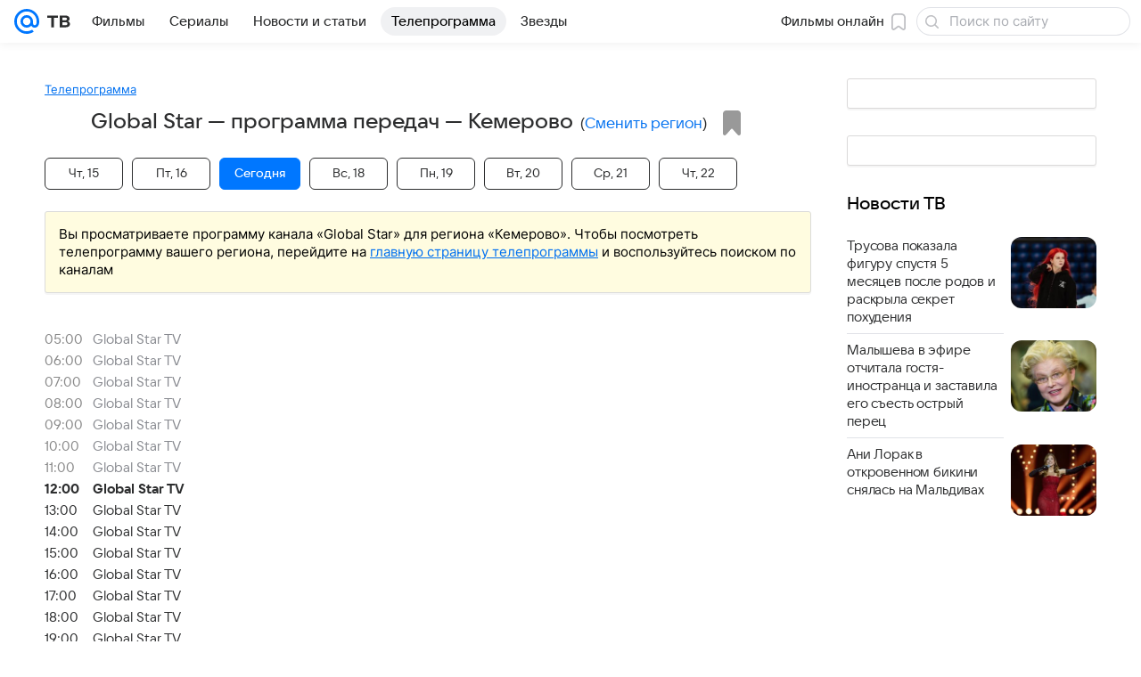

--- FILE ---
content_type: text/html; charset=utf-8
request_url: https://tv.mail.ru/kemerovo/channel/1624/
body_size: 51826
content:
<!DOCTYPE html><html class="" lang="ru"><head><meta charset="utf-8"/><meta http-equiv="x-ua-compatible" content="IE=edge"/><title>Global Star - программа телеканала на сегодня и на завтра, программа ТВ-передач канала на неделю (Кемерово) - «ТВ Mail»</title><!-- /rb/620533?_SITEID=96&project=tv --><meta http-equiv="Content-Security-Policy" content="default-src 'self' tel: blob: data: 'unsafe-inline' 'unsafe-eval' mail.ru *.mail.ru *.devmail.ru *.imgsmail.ru *.2gis.com *.2gis.ru s0.2mdn.net *.adlooxtracking.com *.adlooxtracking.ru *.adriver.ru *.ampproject.net *.ampproject.org *.apester.com *.cloudfront.net www.dailymail.co.uk coub.com *.coub.com *.doubleclick.net *.doubleverify.com *.gemius.pl giphy.com *.google.com *.googleapis.com *.googlesyndication.com themes.googleusercontent.com *.gstatic.com video.khl.ru *.moatads.com *.mradx.net ok.ru *.ok.ru *.playbuzz.com *.qmerce.com rutube.ru *.rutube.ru *.serving-sys.com *.serving-sys.ru soundcloud.com *.soundcloud.com *.streamrail.com *.twimg.com twitter.com *.twitter.com player.vimeo.com vine.co vk.com *.vk.com vk.ru *.vk.ru *.weborama.fr *.weborama-tech.ru *.yandex.ru amc.yandex.ru yandex.ru *.yandex.net *.yandex.net *.strm.yandex.net yandex.st yandexadexchange.net *.yandexadexchange.net yastatic.net *.youtube.com *.adsafeprotected.com *.newstube.ru *.bbc.com *.viqeo.tv facecast.net *.facecast.net *.nativeroll.tv *.seedr.com *.ex.co b.delivery.consentmanager.net cdn.consentmanager.net consentmanager.mgr.consensu.org *.consentmanager.mgr.consensu.org *.criteo.com *.criteo.net *.tiktok.com *.tiktokcdn.com promotools.cc telegram.org t.me *.pinterest.com videolink.mycdn.me videolink.okcdn.ru *.okcdn.ru *.mycdn.me *.vkuser.net vkvideo.ru *.vkvideo.ru *.targetads.io id.vk.com id.vk.ru *.cs7777.vk.com *.cdn-vk.ru *.1tv.ru *.mediavitrina.ru uma.media *.ntv.ru tvzvezda.ru rosshow.ru *.tvmchannel.ru *.ivi.ru *.vgtrk.com embed.megogo.net afs.iframe.tvzavr.ru kinohod.ru *.kinohod.ru *.rambler.ru *.openstreetmap.fr *.giphy.com *.pladform.ru *.tvigle.ru showjet.ru player.vgtrk.com vstat.rtr-vesti.ru poll2.mail.ru kassa.rambler.ru wapi.kassa.rambler.ru sync.1dmp.io *.afisha.ru;script-src 'self' 'unsafe-inline' 'unsafe-eval' js-inject *.mail.ru *.devmail.ru *.imgsmail.ru *.api.2gis.ru s0.2mdn.net *.adlooxtracking.com *.adlooxtracking.ru *.algovid.com s3.amazonaws.com cdn.ampproject.org *.apester.com *.bing.com static.bbc.co.uk news.files.bbci.co.uk coub.com *.coub.com *.criteo.com *.criteo.net *.doubleclick.net *.doubleverify.com *.dvtps.com *.flickr.com translate.google.com *.google.com *.googleadservices.com *.googleapis.com *.googlesyndication.com *.googletagmanager.com *.googletagservices.com *.google-analytics.com *.google.ru mediatoday.ru *.moatads.com *.mradx.net *.mxpnl.com *.odnoklassniki.ru ok.ru *.ok.ru *.playbuzz.com *.qmerce.com sb.scorecardresearch.com *.twimg.com *.twitter.com platform.vine.co vk.com *.vk.com vk.ru *.vk.ru *.webvisor.com *.mtproxy.yandex.net amc.yandex.ru *.yandex.net *.strm.yandex.net *.yandex.ru yandex.ru yandex.st yastatic.net *.pinterest.com *.adsafeprotected.com *.serving-sys.com *.serving-sys.ru *.viqeo.tv *.videonow.ru *.nativeroll.tv *.seedr.com b.delivery.consentmanager.net cdn.consentmanager.net *.consentmanager.mgr.consensu.org consentmanager.mgr.consensu.org *.tns-counter.ru *.youtube.com *.ytimg.com *.ex.co *.weborama.fr *.weborama-tech.ru *.tiktok.com *.tiktokcdn.com promotools.cc *.ibytedtos.com telegram.org videolink.mycdn.me videolink.okcdn.ru *.okcdn.ru *.mycdn.me *.vkuser.net mc.yandex.com *.betweendigital.com *.buzzoola.com *.rambler.ru cloud.tvigle.ru kassa.rambler.ru *.afisha.ru;connect-src 'self' wss://*.mail.ru wss://*.devmail.ru wss://*.viqeo.tv *.mail.ru *.devmail.ru *.imgsmail.ru *.api.2gis.ru s0.2mdn.net *.adlooxtracking.com *.adlooxtracking.ru *.algovid.com *.ampproject.net cdn.ampproject.org *.apester.com *.doubleclick.net *.flickr.com *.googleapis.com *.google-analytics.com *.googlesyndication.com *.googletagmanager.com *.gstatic.com *.mixpanel.com *.mradx.net *.playbuzz.com *.qmerce.com geo.query.yahoo.com twitter.com *.twitter.com *.yadro.ru amc.yandex.ru yandex.ru *.yandex.ru *.strm.yandex.net yandex.st yastatic.net *.yandex.net collector.mediator.media *.serving-sys.com *.serving-sys.ru *.doubleverify.com *.viqeo.tv *.videonow.ru *.vidiom.net *.nativeroll.tv *.seedr.com b.delivery.consentmanager.net cdn.consentmanager.net *.consentmanager.mgr.consensu.org consentmanager.mgr.consensu.org *.criteo.com *.criteo.net *.ex.co *.ibytedtos.com *.smailru.net *.adfox.ru *.weborama.fr *.weborama-tech.ru ok.ru vk.com *.vk.com  vk.ru *.vk.ru *.vk.team videolink.mycdn.me videolink.okcdn.ru *.okcdn.ru *.mycdn.me *.vkuser.net *.google.com mc.yandex.com *.adriver.ru *.googleusercontent.com *.rambler.ru *.tvigle.ru *.afisha.ru;img-src 'self' * data: blob: mmr: *.criteo.com *.criteo.net ;worker-src blob: 'self' *.mail.ru *.devmail.ru ;" /><meta name="referrer" content="unsafe-url" /><link rel="preconnect" href="https://mcdn.imgsmail.ru/" crossorigin="" /><link rel="preconnect" href="https://mcdn.imgsmail.ru/" /><link rel="dns-prefetch" href="https://mcdn.imgsmail.ru/" /><link rel="preconnect" href="https://ad.mail.ru" crossorigin="use-credentials" /><link rel="dns-prefetch" href="https://ad.mail.ru" /><link rel="preconnect" href="https://resizer.mail.ru" /><link rel="dns-prefetch" href="https://resizer.mail.ru" /><link rel="preconnect" href="https://rs.mail.ru" /><link rel="dns-prefetch" href="https://rs.mail.ru" /><link rel="preconnect" href="https://r.mradx.net" /><link rel="dns-prefetch" href="https://r.mradx.net" /><link rel="preconnect" href="https://mc.yandex.ru" /><link rel="dns-prefetch" href="https://mc.yandex.ru" /><link rel="preconnect" href="https://yastatic.net" /><link rel="dns-prefetch" href="https://yastatic.net" /><link rel="preconnect" href="https://avatars.mds.yandex.net" /><link rel="dns-prefetch" href="https://avatars.mds.yandex.net" /><link rel="preconnect" href="https://ads.adfox.ru" /><link rel="dns-prefetch" href="https://ads.adfox.ru" /><link rel="dns-prefetch" href="https://limg.imgsmail.ru" /><link rel="dns-prefetch" href="https://top-fwz1.mail.ru/" /><link rel="dns-prefetch" href="https://www.tns-counter.ru/" /><link rel="dns-prefetch" href="https://counter.yadro.ru" /><!-- //rb/620533?_SITEID=96&project=tv --><link rel="preload" href="/-/cff42292/bem/tv/web/web.bundles/common/_common.css" as="style"/><link rel="preload" href="/-/25c7e814/dist/Widgets.css" as="style"/><meta name="description" content="Телеканал Global Star: программа телепередач канала Global Star на сегодня, на завтра и на неделю в городе Кемерово"/><meta property="yandex_recommendations_kill" content="1"/><meta name="theme-color" content="#005FF9"/><meta name="csrf-token" content="Y4TX0TMda2kAAAAA"/><!-- /rb/1108607?vk-tokens=1 (Шрифты и стили @font-face) --><link rel="preload" href="https://mcdn.imgsmail.ru/js/promisified-dom-events/3.0.0/promisifiedDomEvents.min.js" as="script"/><link rel="preload" href="https://imgs2.imgsmail.ru/static/fonts/Inter/WOFF2/InterRegular.woff2" as="font" type="font/woff2" crossorigin=""/><link rel="preload" href="https://imgs2.imgsmail.ru/static/fonts/Inter/WOFF2/InterMedium.woff2" as="font" type="font/woff2" crossorigin=""/><link rel="preload" href="https://imgs2.imgsmail.ru/static/fonts/Inter/WOFF2/InterBold.woff2" as="font" type="font/woff2" crossorigin=""/><link rel="preload" href="https://imgs2.imgsmail.ru/static/fonts/MailSans/WOFF2/MailSansVariative.woff2" as="font" type="font/woff2" crossorigin=""/><link rel="stylesheet preload" href="https://mcdn.imgsmail.ru/fonts/vk-tokens/1.0.2/fonts.css" as="style"/><link rel="preload" href="https://imgs2.imgsmail.ru/static/fonts/v1.100/VKSansDisplay/WOFF2/VKSansDisplayLight.woff2" as="font" type="font/woff2" crossorigin=""/><link rel="preload" href="https://imgs2.imgsmail.ru/static/fonts/v1.100/VKSansDisplay/WOFF2/VKSansDisplayRegular.woff2" as="font" type="font/woff2" crossorigin=""/><link rel="preload" href="https://imgs2.imgsmail.ru/static/fonts/v1.100/VKSansDisplay/WOFF2/VKSansDisplayMedium.woff2" as="font" type="font/woff2" crossorigin=""/><link rel="preload" href="https://imgs2.imgsmail.ru/static/fonts/v1.100/VKSansDisplay/WOFF2/VKSansDisplayDemiBold.woff2" as="font" type="font/woff2" crossorigin=""/><link rel="preload" href="https://imgs2.imgsmail.ru/static/fonts/v1.100/VKSansDisplay/WOFF2/VKSansDisplayBold.woff2" as="font" type="font/woff2" crossorigin=""/><link rel="stylesheet preload" href="https://mcdn.imgsmail.ru/fonts/vk-tokens/1.0.3/fonts.css" as="style"/><script src="https://mcdn.imgsmail.ru/js/promisified-dom-events/3.0.0/promisifiedDomEvents.min.js"></script><script src="https://ad.mail.ru/static/sync-loader.js" nonce crossorigin="anonymous" async></script><script src="https://ad.mail.ru/static/vk-adman.js?sdk=1" type="application/javascript" id="adman3-instance" async></script><!-- //rb/1108607?vk-tokens=1 (Шрифты и стили @font-face) --><meta name="viewport" content="width=device-width, initial-scale=1.0"/><link rel="apple-touch-icon" href="/img/logo/tv/apple-touch-icon.png" sizes="180x180"/><link rel="shortcut icon" type="image/x-icon" href="/img/logo/tv/favicon.ico"/><link rel="icon" type="image/png" href="/img/logo/tv/favicon-16x16.png" sizes="16x16"/><link rel="icon" type="image/png" href="/img/logo/tv/favicon-32x32.png" sizes="32x32"/><link rel="icon" type="image/png" href="/img/logo/tv/favicon-120x120.png" sizes="120x120"/><link rel="icon" type="image/svg" href="/img/logo/tv/favicon.svg"/><link rel="manifest" href="/manifest.json"/><meta name="msapplication-config" content="/browserconfig.xml"/><meta name="msapplication-TileColor" content="#07F"/><meta name="theme-color" content="#07F"/><link rel="image_src" href="https://tv.mail.ru/img/og-image-default-tv.png"/><meta property="og:image" content="https://tv.mail.ru/img/og-image-default-tv.png"/><meta name="twitter:image:src" content="https://tv.mail.ru/img/og-image-default-tv.png"/><meta property="og:image:width" content="1200"/><meta property="og:image:height" content="630"/><meta property="mywidget:image" content="https://tv.mail.ru/img/og-image-default-tv.png"/><meta property="mrc__share_title" content="Global Star"/><meta property="og:title" content="Global Star"/><meta property="twitter:title" content="Global Star"/><meta property="mywidget:title" content="Global Star"/><meta property="mrc__share_description" content="Программа передач на сегодня, на завтра и на неделю"/><meta property="og:description" content="Программа передач на сегодня, на завтра и на неделю"/><meta property="twitter:description" content="Программа передач на сегодня, на завтра и на неделю"/><meta property="og:site_name" content="ТВ Mail"/><meta property="og:url" content="https://tv.mail.ru/kemerovo/channel/1624/"/><meta property="og:type" content="website"/><meta name="twitter:card" content="summary_large_image"/><meta name="twitter:domain" content="tv.mail.ru"/><meta name="twitter:site" content="@kino_mailru"/><meta property="fb:app_id" content="767446473285171"/><meta property="sitezone" content="9"/><meta property="domain:kino" content="kino.mail.ru"/><meta property="domain:tv" content="tv.mail.ru"/><link rel="canonical" href="https://tv.mail.ru/kemerovo/channel/1624/"/><link rel="stylesheet" href="/-/cff42292/bem/tv/web/web.bundles/common/_common.css"/><link rel="stylesheet" href="/-/25c7e814/dist/Widgets.css"/><script src="/-/0186fe9d/js/cmpld/common/web/page-sentry.js" defer=""></script><script>window.fest = {
        _svgPath:{"kino_web":"/-/fa31b1ef/bem/web/web.bundles/common/common.svg","kino_touch":"/-/1_1_0useInCode","tv_web":"/-/f8d52658/bem/tv/web/web.bundles/common/common.svg","tv_touch":"/-/f11fcc5c/bem/tv/touch/touch.bundles/common/common.svg"},
      };</script><!-- /rb/1084681?_SITEID=96&version=web&project=tv (@mail-core/dashboard: XRay) --><script id="__xray__">var xrayCore=function(){'use strict';function a(a){for(n.push(a);n.length>o.maxSize;)n.shift()}function b(a){return b="function"==typeof Symbol&&"symbol"==typeof Symbol.iterator?function(a){return typeof a}:function(a){return a&&"function"==typeof Symbol&&a.constructor===Symbol&&a!==Symbol.prototype?"symbol":typeof a},b(a)}function c(a){return a&&"object"===b(a)&&!d(a)}function d(a){return"[object Array]"===Object.prototype.toString.call(a)}function e(a){for(var b in a)if(Object.prototype.hasOwnProperty.call(a,b))return!1;return!0}function f(){for(var a,b={},d=0;d<arguments.length;++d)for(var e in a=arguments[d],a)b[e]=b[e]&&c(b[e])&&c(a[e])?f(b[e],a[e]):a[e];return b}function g(a){var b=encodeURIComponent(JSON.stringify(a));return{size:b.length,raw:b}}function h(){this._batchesByUrls={},this._timeoutId=null,this._config={maxBatchSize:6e4,maxChunkSize:4e3,timeout:1000,idle:!1},window&&"function"==typeof window.addEventListener&&window.addEventListener("beforeunload",this.process.bind(this,!0))}function i(a){return"s".concat(a,"s").replace(/s+/g,"s").replace(/^s$/g,"")}function j(a){for(var b in a)("undefined"==typeof a[b]||null===a[b])&&delete a[b];return a}function k(a,b){for(var c=-1,d=0;d<a.length;d++)if(b===a[d]){c=d;break}return c}function l(){this._config={xrayRadarUrl:"https://xray.mail.ru",pgid:(Date.now()+Math.random()).toString(36),radarPrefix:"",r:"undefined"!=typeof document&&document.referrer||"",defaultParams:{p:"mail",t_feature:"",v:1,skipdwh:!1}}}function m(a,b){for(var c=a.split("&"),d=c[0],e={},f=1;f<c.length;++f){var g=c[f].split("="),h=decodeURIComponent(g[0]),j=decodeURIComponent(g[1]);try{j=JSON.parse(j)}catch(a){}e[h]=j}b=b||{},b.immediately?z.sendImmediately(d,e,b.ga):z.send(d,e,b.ga)}var n=[],o={maxSize:500,getLog:function(){return Array.prototype.slice.call(n,0)},clear:function(){n=[]}},p={log:function(){try{(console.debug||console.log).apply(console,arguments)}catch(a){}},error:function(){try{console.error.apply(console,arguments)}catch(a){}},warn:function(){try{console.warn.apply(console,arguments)}catch(a){}}},q=["p","email","split","utm","r","pgid","o_ss","o_v"],r=!1;h.prototype.setConfig=function(a){var b=Math.max;if(!r)return a.timeout=b(1e3,a.timeout||0),this._config=f(this._config,a),void(r=!0);var c=[];for(var d in a){if(d in this._config){c.push(d);continue}this._config[d]=a[d]}c.length&&p.warn("Queue config field(s) "+c.join(", ")+" are already set and can't be modified")},h.prototype.getConfig=function(){return f(this._config,{})},h.prototype.push=function(b,c){a(c);var d=b+"/batch?"+h._buildQueryString(c);c=h._stringifyParams(c);var e=g(c);if(e.size+2>this._config.maxBatchSize)return void p.error("Radar #"+c.uid+" body is too long: "+e.raw);this._batchesByUrls[d]||(this._batchesByUrls[d]=[[]]);var f,j=this._batchesByUrls[d];for(f=0;f<j.length;++f){var k=j[f];if(g(k.concat([c])).size<=this._config.maxBatchSize){k.push(c);break}}f===j.length&&j.push([c]),this._timeoutId||"function"!=typeof setTimeout||(this._timeoutId=setTimeout(this.process.bind(this),this._config.timeout))},h.prototype.process=function(a){for(var b in clearTimeout(this._timeoutId),this._timeoutId=null,this._batchesByUrls){for(var c=this._batchesByUrls[b],d=0;d<c.length;++d)this._send(b,c[d],a);delete this._batchesByUrls[b]}},h.prototype.isIdle=function(){return this._config.idle},h._buildQueryString=function(a){for(var b=[],c=0;c<q.length;++c){var d=q[c],e="string"==typeof a[d]?a[d]:JSON.stringify(a[d]);(delete a[d],"undefined"!=typeof e&&e.length)&&b.push(encodeURIComponent(d)+"="+encodeURIComponent(e))}var f=[];for(var g in a.baseQuery)f.push(g);f=f.sort();for(var h,j=0;j<f.length;++j)h=f[j],b.push(encodeURIComponent(h)+"="+encodeURIComponent(a.baseQuery[h]));return delete a.baseQuery,b.join("&")},h.prototype._send=function(a,b,c){var d={url:a,data:"batch="+encodeURIComponent(JSON.stringify(b)),type:"POST",async:!0};if(!this._config.idle){if("undefined"==typeof XMLHttpRequest&&!navigator.sendBeacon)return void fetch(a,{method:d.type,body:d.data})["catch"](function(a){p.error("XRay send failed:",a)});if(c&&window.navigator.sendBeacon)return void window.navigator.sendBeacon(d.url,d.data);try{var e=new XMLHttpRequest,f="function"==typeof this._config.beforeSend&&!this._config.beforeSend(e,d);if(f)return void e.abort();e.open(d.type,d.url,d.async),e.withCredentials=!this._config.withoutCredentials,e.send(d.data)}catch(a){p.error("xray.send failed:",a)}}},h._stringifyParams=function(a){var b={};for(var c in a){if("i"==c){b.i=h._stringifyI(a.i);continue}b[c]="string"==typeof a[c]?a[c]:JSON.stringify(a[c])}return b},h._stringifyI=function(a){var b=[];for(var c in a){var d=a[c];b.push(c+":"+d)}return b.join(",")};var s=0,t=["radarPrefix","split","r","pgid","utm","o_ss","o_v"],u=!1,v=new h,w={rlog_dot_error:"xray_rlog_dot_error",rlog_msg_abs:"xray_rlog_msg_abs",too_long:"xray_too_long",not_configured:"xray_not_configured"},x=32,y=64;l.prototype.logger=o,l.prototype.setConfig=function(a,b){a=a||{},u&&this._deleteProtectedParams(a),this.unsafeSetConfig(a,b)},l.prototype.unsafeSetConfig=function(a,b){a=a||{},u=!0,a.split&&(a.split=i(a.split)),a.defaultParams&&a.defaultParams.i&&(a.defaultParams.i=this._formatIntervals(a.defaultParams.i),delete this._config.defaultParams.i),this._config=b?a:f(this._config,a),a.gaTrackingId&&this._initGA(a.gaTrackingId)},l.prototype._deleteProtectedParams=function(a){for(var b=0;b<t.length;++b)delete a[t[b]];return a},l.prototype.addSplit=function(a){this._config.split=i("".concat(this._config.split||"","s").concat(a))},l.prototype.getConfig=function(){return f(this._config,{})},l.prototype.getTotalSended=function(){return s},l.prototype.setQueueConfig=h.prototype.setConfig.bind(v),l.prototype.getQueueConfig=h.prototype.getConfig.bind(v),l.prototype.getInstanceCopy=function(){var a=new l;return u=!1,a.setConfig(this._config,!0),a},l.prototype.send=function(a,b,c){this._send(a,b,c,!0)},l.prototype._send=function(a,b,c,e){if(e&&!u&&a!==w.not_configured){var g=b||{};g.t=a,this._logOwnError(g,w.not_configured),p.warn("Your xray instance is not configured")}if(b=f(b||{},{}),this._config.middlewares)for(var h=0;h<this._config.middlewares.length;h++){var j=this._config.middlewares[h],k=j(a,b,c);a=k.t,b=k.params,c=k.ga}a=d(a)?a.join("_"):a,b.i&&(b.i=this._formatIntervals(b.i)),b=f(this._config.defaultParams,this._config.expid?{dwh:{expid:this._config.expid}}:{},b,{t:a,split:this._config.split,r:this._config.r,pgid:this._config.pgid,utm:this._config.utm,o_ss:this._config.o_ss,o_v:this._config.o_v,baseQuery:this._config.baseQuery,uid:s++}),b.skipdwh&&b.dwh&&delete b.dwh;for(var l=[b.t_feature,this._config.radarPrefix],m=0;m<l.length;++m)l[m]&&(b.t=l[m]+"_"+b.t);delete b.t_feature;try{b=this._validateParams(b,e)}catch(a){return p.log("xray",b.uid,b),void p.error(a.message)}if(this._config.verbose&&p.log("xray",b.uid,b.t,b,c?"GA: "+!!c:void 0),v.push(this._config.xrayRadarUrl,b),!0===c&&!this._config.gaTrackingId)return void p.error("Radar #"+b.uid+": no GA tracking id specified");var n="string"==typeof c?c:this._config.gaTrackingId;if(!!c&&n&&!v.isIdle()){if(b.i){for(var o in b.i)this._sendGA(a+"_"+o,b.i[o],n);return}this._sendGA(a,b.v,n)}},l.prototype.sendImmediately=function(a,b,c){this.send(a,b,c),v.process()},l.prototype.addMiddleware=function(a){this._config.middlewares||(this._config.middlewares=[]),-1===k(this._config.middlewares,a)&&this._config.middlewares.push(a)},l.prototype.removeMiddleware=function(a){if(this._config.middlewares){var b=k(this._config.middlewares,a);-1<b&&this._config.middlewares.splice(b,1)}},l.prototype._sendGA=function(a,b,c){"function"!=typeof gtag&&this._initGA(c);var d=a.split(/_/g),e=d[1]||d[0],f=d[1]?d[0]:"",g=d.slice(2).join("_"),h={value:b,send_to:c};f&&(h.event_category=f),g&&(h.event_label=g),gtag("event",e,h)},l.prototype._initGA=function(a){if(!window.gtag){var b=document.createElement("script");b.src="https://www.googletagmanager.com/gtag/js?id="+a,b.type="text/javascript",document.getElementsByTagName("head")[0].appendChild(b),window.dataLayer=window.dataLayer||[],window.gtag=function(){window.dataLayer.push(arguments)},gtag("js",new Date)}gtag("config",a,{send_page_view:!1})},l.prototype._logOwnError=function(a,b,c){var d="xray_err",e=a.p;if(e){if(e.length+8+1>x){e=e.slice(0,x-8-1)}d="".concat(e,"_").concat("xray_err")}var f=a.t;f.length>y&&(f=f.slice(0,y)),this._send(b,{skipdwh:!0,rlog:d,rlog_message:{t:f,err:b,value:c}},!1,!1)},l.prototype._validateParams=function(a,b){a=j(a),a.rlog&&-1!==a.rlog.indexOf(".")&&(b&&this._logOwnError(a,w.rlog_dot_error,a.rlog),p.error("Radar #".concat(a.uid,": rlog can not contain file extension")),delete a.rlog,delete a.rlog_message),a.rlog&&a.rlog_message||(a.rlog_message&&(b&&this._logOwnError(a,w.rlog_msg_abs),p.error("Radar #".concat(a.uid,": rlog_message would not be sent without rlog"))),delete a.rlog,delete a.rlog_message),e(a.dwh)&&delete a.dwh;var c={32:[a.p,a.rlog],64:[a.p+"_"+a.t]};for(var d in a.i)c[32].push(d),c[64].push(a.p+"_"+a.t+"_"+d);for(var f in c)for(var g=c[f],h=0;h<g.length;++h)if(g[h]&&g[h].length>f)throw b&&this._logOwnError(a,w.too_long,g[h].slice(0,f)),new Error("Radar #".concat(a.uid,": value is too long: ").concat(c[f][h])+" (len: ".concat(g[h].length,", limit: ").concat(f,")"));return a},l.prototype._formatIntervals=function(a){if(c(a))return a;var b={};if(d(a)){for(var e,f=0;f<a.length;++f)e=a[f].split(":"),b[e[0]]=+e[1]||this._config.defaultParams.v;return b}if("string"==typeof a){var g=a.split(",");return this._formatIntervals(g)}};var z=new l;return m.setConfig=function(a){z.setConfig(j({verbose:a.verbose,pgid:a.pgid,split:a.split,xrayRadarUrl:a.xrayRadarUrl||a.XRAY_RADAR_URL,radarPrefix:a.radarPrefix||a.RadarPrefix,utm:a.utm,o_ss:a.o_ss,o_v:a.o_v,baseQuery:a.baseQuery,gaTrackingId:a.gaTrackingId||a.GA_TRACKING_ID,defaultParams:a.defaultParams||j({p:a.project,email:a.ActiveEmail})})),z.setQueueConfig(j({maxBatchSize:a.MAX_BATCH_SIZE,maxChunkSize:a.MAX_CHUNK_SIZE,beforeSend:a.beforeSend,timeout:a.timeout,idle:a.idle,withoutCredentials:a.withoutCredentials}))},m.getConfig=l.prototype.getConfig.bind(z),m.addSplit=l.prototype.addSplit.bind(z),m.unsafeSetConfig=l.prototype.unsafeSetConfig.bind(z),m.setQueueConfig=l.prototype.setQueueConfig.bind(z),m.getQueueConfig=l.prototype.getQueueConfig.bind(z),m.getTotalSended=l.prototype.getTotalSended.bind(z),m.send=l.prototype.send.bind(z),m.sendImmediately=l.prototype.sendImmediately.bind(z),m.getInstanceCopy=l.prototype.getInstanceCopy.bind(z),m.addMiddleware=l.prototype.addMiddleware.bind(z),m.removeMiddleware=l.prototype.removeMiddleware.bind(z),"undefined"!=typeof window&&"function"==typeof window.define&&window.define.amd&&window.define("@mail/xray",function(){return m}),m}();</script><script id="__xray-init__">xrayCore.setConfig({defaultParams: {p: 'tv-mail-ru-web',},verbose: true});xrayCore.send('pk-xray-ready');</script><!-- //rb/1084681?_SITEID=96&version=web&project=tv (@mail-core/dashboard: XRay) --><script>window.RB_SEGMENT = 'NEW';</script><link type="text/css" rel="stylesheet" href="/tv/print.css?1" media="print"/><meta name="viewport" content="width=device-width, user-scalable=no, maximum-scale=1.0"/><meta name="wmail-verification" content="16d3022631dd9a52"/><!-- /rb/660391 (Управляющий слот для пояса Прямой эфир) --><img src="https://rs.mail.ru/d75068301.gif?rnd=765197093&ts=1768627507" style="width:0;height:0;position:absolute;visibility:hidden;" alt=""/><!-- //rb/660391 (Управляющий слот для пояса Прямой эфир) --></head><body class="js-module" data-module="AdvMarker" data-mp="LazyItem as LazyBody"><!-- /rb/1084682 (@mail-core/dashboard: Core Keeper) -->
<script id="__core-keeper__">
var coreKeeper=function(a){"use strict";var S="string",i="object",y="function";function z(a,b){return typeof a===b}function T(c,a){for(var b in a)Object.defineProperty(c,b,{enumerable:!1,value:a[b]})}var U,b=typeof globalThis===i&&globalThis|| typeof window===i&&window|| typeof global===i&&global||{},V=b.console,o=b.document||{},A=b.location||{},p=b.navigator||{},d=p.connection,j=b.performance,k=function(){},B=z(j&&j.now,y)?function(){return j.now()}:Date.now,C=b.setTimeout.bind(b),W=(b.requestAnimationFrame||C).bind(b),X=(b.addEventListener||k).bind(b),_=null,Y=void 0;function D(a){var e,f,b,g=0,h=(a=a||{}).now||B,i=a.warn,j=a.prefix||"",c=a.addons||[],k=[],l=function(a,b,d){for(e=c.length;e--;)c[e][a](b,d)},d=function(c,m,p,t,u,q,n,o,v){c=j+c,(m===b||o)&&(m=!o&&k[0]||_),p[c]&&i&&i("Timer '"+c+"' exists");var r=q==_,a=p[c]={id:++g,name:c,parent:m,unit:t||"ms",start:r?h():q,end:n!=_?n:_,meta:v};function s(a,b,c){(f=p[a=j+a])?z(f.stop,y)?f.stop(b,c):i&&i("Timer '"+a+"'.stop is not a func",{entry:f}):i&&i("Timer '"+a+"' not exists")}return T(a,{stop:function(b,d){if(b==_||b>=0||(d=b,b=Y),a.meta=a.meta||d,a.end=b==_?h():b,p[c]=_,u)for(e=k.length;e--;)k[e]===a&&k.splice(e,1);return l("end",a,r),a}}),m&&(m.end!==_&&n==_?i&&i("Timer '"+c+"' stopped"):(a.unit=m.unit,m.entries.push(a))),u&&(a.entries=[],T(a,{add:function(c,e,b,f,g){return d(c,a,p,f,0,e,b).stop(b,g)},time:function(e,b,c){return b>=0||(c=b,b=Y),d(e,a,p,c,Y,b)},group:function(f,b,c,e){return z(b,"boolean")&&(e=c,c=b,b=_),z(b,S)&&(e=b,b=_,c=0),z(c,S)&&(e=c),d(f,a,p,e,1,b,_,c)},timeEnd:s,groupEnd:s}),!o&&g>1&&k.unshift(a)),l("start",a,r),a};return(b=d(0,_,Object.create(null),"ms",1,0,0,1)).v="2.0.0-rc.28",b.addons=c,b}var e=function(b,c){var a;try{(a=new PerformanceObserver(function(a){a.getEntries().map(c)})).observe({type:b,buffered:!0})}catch(d){}return a},Z=function(a){a&&a.disconnect()},aa=function(a,b){try{a&&a.takeRecords().map(b)}catch(c){}},E="hidden",ab=!1,ac=!1,F=-1,f=function(b,a){ab||(ab=!0,X("pagehide",function(a){ac=!a.persisted}),X("beforeunload",k)),X("visibilitychange",function(a){o.visibilityState===E&&b(a.timeStamp,ac)},{capture:!0,once:!!a})};o&&(F=o.visibilityState===E?0:1/0,f(function(a){F=a},!0));var ad=function(){return F};function ae(c){var a,e,h=this.badge,b=c.unit,d=(c.end-c.start)/("KB"===b?1024:1),f=h+c.name+("none"!==b&&b?": %c"+(b&&"raw"!==b?d.toFixed(3)+b:d):"%c"),g="font-weight:bold;"+(a=d,"color:#"+((a="KB"===(e=b)?a/8:"fps"===e?70-a:a)<5?"ccc":a<10?"666":a<25?"333":a<50?"f90":a<100?"f60":"f00"));"entries"in c?((V.groupCollapsed||V.group)(f,g),c.entries.forEach(ae,this),V.groupEnd()):V.log(f,g)}var G,l,H=D({addons:/pk-print/.test(A)?[(G={badge:"\u{1F505}"},{start:k,end:function(a){a.parent||ae.call(G,a)}})]:[]}),m=function(a,b,c,d,e,f){W(function(){var i=H.group(a,b,e);for(var g in d)if(d.hasOwnProperty(g)){var h=d[g];i.add(g,h[0],h[1],h[2])}i.stop(c,f)})},g=p.deviceMemory,h=j.hardwareConcurrency,q=h<=4||g<=4,I=h>4||g>4?"high":q?"low":"unk",$=q||d&&(["slow-2g","2g","3g"].indexOf(d.effectiveType)> -1||d.saveData)?"low":"high",n=((l={})["type_"+I]=[0,1],l["exp_"+$]=[0,1],l);g&&(n.memory=[0,g]),h&&(n.hardware_concurrency=[0,h]),m("pk-device",0,1,n,"raw");var af=0,J=function(){try{var a=j.getEntriesByType("navigation")[0],k=a.fetchStart,l=a.domainLookupStart,e=a.domainLookupEnd,f=a.requestStart,g=a.responseStart,b=a.responseEnd,c=a.domComplete,h=a.domInteractive,i=a.domContentLoadedEventEnd,d=a.loadEventEnd;b&&0===af&&(af=1,m("pk-nav-net",k,b,{dns:[l,e],tcp:[e,f],request:[f,g],response:[g,b]})),c&&1===af&&(af=2,m("pk-nav-dom-ready",b,c,{interactive:[b,h],"content-loaded":[h,i],complete:[i,c]})),d&&2===af&&(af=3,m("pk-nav-dom-load",b,d,{ready:[b,c],load:[c,d]})),3!==af&&C(J,250)}catch(n){}};J();var ag,ah=function(a,b,c){return a<=b?"good":a<=c?"needs-improvement":"poor"},ai=0,aj=0,K=function(b){var c,d,e,f=b.startTime,a=b.processingStart-f;f<ad()&&(a&&m("pk-fid",0,a,((c={value:[0,a]})["score_"+ah(a,100,300)]=[0,a],c)),ai&&m("pk-tbt",0,ai,((d={value:[0,ai]})["score_"+ah(ai,300,600)]=[0,ai],d)),aj&&m("pk-tti",0,aj,((e={value:[0,aj]})["score_"+ah(aj,3800,7300)]=[0,ai],e)),Z(ag),Z(ak))},ak=e("first-input",K);f(function(){aa(ak,K)},!0);var al={},am=e("paint",function(b){var d,c=b.name,a=b.startTime;a<ad()&&(al[c]=[0,a],"first-contentful-paint"===c&&(al["score_"+ah(a,1e3,2500)]=[0,a],m("pk-paint",0,a,al),d=a,ag=e("longtask",function(a){var c=a.startTime,b=a.duration;c>d&&"self"===a.name&&b>0&&(ai+=b-50,aj=c+b)}),Z(am)))}),an=0,ao=!1,L=function(b){var a=b.startTime;a<ad()?an=a:aq()},ap=e("largest-contentful-paint",L),aq=function(){var a;!ao&&an&&m("pk-lcp",0,an,((a={value:[0,an]})["score_"+ah(an,2500,4e3)]=[0,an],a)),ao=!0,Z(ap)},r=function(){aa(ap,L),aq()};f(r,!0),function(a){try{U||(U=new Promise(function(a){["keydown","mousedown","scroll","mousewheel","touchstart","pointerdown"].map(function(b){X(b,a,{once:!0,passive:!0,capture:!0})})})),U.then(a)}catch(b){}}(r);var ar=0,M=function(a){a.hadRecentInput||(ar+=a.value)},as=e("layout-shift",M);f(function(c,b){var a;aa(as,M),b&&ar&&m("pk-cls",0,ar,((a={value:[0,ar]})["score_"+ah(ar,.1,.25)]=[0,ar],a))});var s=d,t=function(){var a;m("pk-conn",0,1,((a={downlink:[0,s.downlink],downlinkMax:[0,s.downlinkMax],rtt:[0,s.rtt]})["save_data_"+s.saveData]=[0,1],a["effective_type_"+(s.effectiveType||"unk")]=[0,1],a),"raw")};try{s?(t(),s.addEventListener("change",t)):m("pk-conn",0,1,{effective_type_unk:[0,1]},"raw")}catch(at){}var au=function(){return(au=Object.assign||function(d){for(var a,b=1,e=arguments.length;b<e;b++)for(var c in a=arguments[b])Object.prototype.hasOwnProperty.call(a,c)&&(d[c]=a[c]);return d}).apply(this,arguments)};function u(a){return a&&a.__esModule&&Object.prototype.hasOwnProperty.call(a,"default")?a.default:a}function v(b,a){return b(a={exports:{}},a.exports),a.exports}var w=v(function(c,b){var a;Object.defineProperty(b,"__esModule",{value:!0}),b.Tag=void 0,(a=b.Tag||(b.Tag={})).Core="core",a.Global="gl",a.Self="self",a.Async="async",a.Ignore="ign",a.Known="known",a.API="api",a.Shared="shr",a.Ext="ext",a.ThirdParty="3rd",a.RB="rb",a.Unknown="unk"});u(w),w.Tag;var c=v(function(b,a){Object.defineProperty(a,"__esModule",{value:!0}),a.coreLoggerHMR=a.coreLoggerDispatchKnownError=a.coreLoggerDispatchAPIError=a.coreLoggerDispatchIgnoredError=a.coreLoggerDispatchSelfError=a.coreLoggerDispatchReactError=a.coreLoggerDispatchError=a.getCoreLogger=a.Tag=void 0,Object.defineProperty(a,"Tag",{enumerable:!0,get:function(){return w.Tag}}),a.getCoreLogger=function(){return"undefined"!=typeof coreLogger?coreLogger:void 0},a.coreLoggerDispatchError=function(c,d,e){var b;null===(b=(0,a.getCoreLogger)())|| void 0===b||b.dispatchError(c,d,e)},a.coreLoggerDispatchReactError=function(c,d,e){var b;null===(b=(0,a.getCoreLogger)())|| void 0===b||b.dispatchReactError(c,d,e)},a.coreLoggerDispatchSelfError=function(b,c,d,e){(0,a.coreLoggerDispatchError)(c,d,{category:b,tag:w.Tag.Self,log:e})},a.coreLoggerDispatchIgnoredError=function(b,c,d,e){(0,a.coreLoggerDispatchError)(c,d,{category:b,tag:w.Tag.Ignore,log:e})},a.coreLoggerDispatchAPIError=function(b,c,d,e){(0,a.coreLoggerDispatchError)(c,d,{category:b,tag:w.Tag.API,log:e})},a.coreLoggerDispatchKnownError=function(b,c,d,e){(0,a.coreLoggerDispatchError)(c,d,{category:b,tag:w.Tag.Known,log:e})},a.coreLoggerHMR=function(g,f){var e=(0,a.getCoreLogger)();if(e){var b=e.errors.rules,c=e.errors.opts.errors,d=g.priority||[];b.set("clear"),c&&c.rules&&(b.set(c.rules),d.push.apply(d,[].concat(c.priority||Object.keys(c.rules)))),f&&(b.set(f.rules),d.push.apply(d,f.priority||[])),b.set(g.rules),b.priority(d);try{e.pkg.v="12.2.1",localStorage.setItem(process.env.LOGGER_LS_PRESET_VER_KEY,"12.2.1")}catch(h){}}}});u(c),c.coreLoggerHMR,c.coreLoggerDispatchKnownError,c.coreLoggerDispatchAPIError,c.coreLoggerDispatchIgnoredError,c.coreLoggerDispatchSelfError,c.coreLoggerDispatchReactError;var av=c.coreLoggerDispatchError;c.getCoreLogger;var N=c.Tag,O={name:"@mail-core/dashboard",v:"12.2.1"},aw=/^(\d+)\.(\d+)\.(\d+)/,x=function(a){return"request"in a&&a.data&&"status"in a.data&&"body"in a.data?a.data.status:null},ax={parseStatus:x},ay={tag:N.API,category:"5XX",silent:!0,log:!0},az=/^(https?:)?\/\/.*?\/+|\/*\?+.+|^\/|api\/+v1\/+/gi,aA=/[^%.a-z\d-]+/g,aB=/^api_v(\d)/g,aC=/\/*cgi-bin/g,aD=/golang/g,aE=/(^|\/)(\d+|(?:\d|[a-z]+\d)[\da-z]{2,})(?=\/|$)/g,aF=/(^|\/)([0-9-a-f]{2,}-[0-9-a-f-]+)(?=\/|$)/g,aG=/(_u?id){2,}|%[%a-z\d._]+/g,aH=/graphql/g;function aI(a){return a&&(!a.responseType||"text"===a.responseType)&&a.responseText||""}var aJ=[[/\/(ph|ag)\//,"portal"],[/\/hb\//,"hotbox"],[/\/pkgs\//,"pkgs"],[/\.imgsmail\.ru\//,"imgs"],[/\.filin\.mail\.ru\//,"filin"],[/\bmail\\.ru/,"mail"],[/\/\/top-/,"top"],[/analytics/,"analyt"],[new RegExp("\\/\\/"+location.host+"\\/"),"host"]];function aK(e){for(var b="",a=0,c=aJ;a<c.length;a++){var d=c[a];if(d[0].test(e)){b=d[1];break}}return b||"unk"}var aL,aM="@mail-core/dashboard:timespent_sections",aN={maxSessionPause:5,beforeSend:k,login:"",section:"__base__"},aO=0;function P(b){if(clearInterval(aL),b){var c,a=aW(),h=b.section,i=b.login;if(a){for(var d=0,g=a;d<g.length;d++){var e=g[d];if(e.section===h&&e.user_id===i){c=e;break}}if(c){var f=a.indexOf(c);a[f].last_duration_update_timestamp=a$(),a[f].duration_sec=a[f].duration_sec+1,aT(),aN=au(au({},aN),b);try{localStorage.setItem(aM,JSON.stringify(a))}catch(j){}return}}aP(b),function(b){var c=aY(b),a=aW();null==a||a.push(c);try{localStorage.setItem(aM,JSON.stringify(a))}catch(d){}}(a$())}else aP()}function aP(b){aN=au(au({},aN),b);var c,h,d,f,g,a=(c=aQ,d=!1,function(){for(var b=[],a=0;a<arguments.length;a++)b[a]=arguments[a];return d||(d=!0,h=c(b)),h});f=a,g=e("paint",function(a){var b=a.name;a.startTime<ad()&&"first-contentful-paint"===b&&(f(),Z(g))}),window.setTimeout(a,5e3)}function aQ(){"hidden"!==o.visibilityState&&aR(),X("visibilitychange",function(){"hidden"===o.visibilityState?clearInterval(aL):aR()})}function aR(){var a=a$();aO||(aO=a),aW()?aS(a):aS(a,!0),aT()}function aS(b,c){void 0===c&&(c=!1);var g=aW();if(g){var d,l,h,i,e,j,a=(d=g,l=b,i=(h=d.filter(function(a){return aU(a,l)})).filter(aZ),e=d.filter(function(a){return!aU(a,l)}),j=e.filter(aZ),{toSend:h,toReset:i,toLeave:e,toUpdate:j}),f=a.toLeave,m=a.toReset,n=a.toSend,k=a.toUpdate;n.forEach(aX),m.length&&f.push(aY(b)),k.length&&k.forEach(function(a){a.last_duration_update_timestamp=b,a.duration_sec=a.duration_sec+1});try{f.length?localStorage.setItem(aM,JSON.stringify(f)):localStorage.removeItem(aM)}catch(o){}}else if(c)try{localStorage.setItem(aM,JSON.stringify([aY(b)]))}catch(p){}}function aT(){aL=window.setInterval(function(){aS(a$())},1e3)}function aU(a,b){return b-a.last_duration_update_timestamp>a.max_session_pause}function aV(a){return a&&["user_id","section","last_duration_update_timestamp","duration_sec","open_timestamp","max_session_pause"].every(function(b){return a.hasOwnProperty(b)})}function aW(){var b;try{var a=JSON.parse(localStorage.getItem(aM)||"");(null==a?void 0:a.length)&&Array.isArray(a)&&a.every(aV)&&(b=a)}catch(c){}return b}function aX(b){var a=b.duration_sec;if(a){var c=au({domain:location.host,pause_allowed_sec:aN.maxSessionPause},b),d={dwh:c};aN.beforeSend(c),m("pk-timespent",0,a,{duration:[0,a]},"raw",d)}}function aY(a){return{duration_sec:0,last_duration_update_timestamp:a,open_timestamp:aO,section:aN.section,user_id:aN.login,max_session_pause:aN.maxSessionPause}}function aZ(a){var b=a.user_id,c=a.section;return b===aN.login&&c===aN.section}function a$(){return Math.floor(Date.now()/1e3)}var a_={latency:[30,60,120],route:[200,400,800],"route:cached":[100,300,600],page:[100,200,300],"page:frag":[30,60,120],"page:json":[20,30,60],"inline:code":[100,200,300],fetch:[500,1e3,2e3],"fetch:fast":[100,200,300],"app:load":[300,600,900],"app:init":[150,300,600],"app:render":[300,600,800],"app:ready":[1500,2500,3500],"js:bundle":[200,400,800],"js:bundle:m":[1e3,3e3,7e3],"js:bundle:l":[2e3,5e3,1e4],"css:bundle":[150,300,450],"css:bundle:l":[300,600,800],"srv:resp":[200,400,800],"biz:adv:await":[2e3,3e3,4e3]},a0=Object.create(null),a1=!1,a2=null,a3={"pk-app-ready":1,"pk-paint":1,"pk-lcp":1,"pk-cls":1,"pk-fid":1,"pk-tbt":1,"pk-tti":1};function a4(b){for(var a in a0)a2[!0===b?"sendImmediately":"send"](a,a0[a]);a0=Object.create(null),a1=!1}function a5(){if(a2)return a2;var b="undefined"==typeof window?{}:window,c=b.require,a=b.xrayCore;try{a=a&&a.send?a:c("@mail/xray")}catch(d){try{a=c("mrg-xray")}catch(e){}}return a}var a6=/-a_5\d\d$/;function Q(c,b,e,f){var d=f&&f.dwh,a=a0[b];a||(a={t:b,v:c,i:{}},d||a3[b]||a6.test(b)||(a.skipdwh=!0),d&&(a.dwh=d),a0[b]=a),e?a.i[e.slice(0,32)]=c:a.v=c,a1||(a1=!0,function a(){a2||(a2=a5()),a2?W(function(){return a4()}):C(a,100)}())}function R(a){a2=a||a2}var a7=["good","moderate","needs-imp"],a8=Date.now(),a9={},ba=!1,bb=0,bc=!1,bd=null,be=0,bf=function(){return o.visibilityState},bg=function(){return"visible"===bf()},bh=function(){var a;bg()&&bb++,m("pk-vis-state",0,bb,((a={})[bf()]=[0,1],a))},bi=function(a){return a<ad()?"":"idle_"};function bj(c){var b,d=c.type,a=B(),e=a>9e5?"max":a>6e5?"15m":a>3e5?"10m":a>6e4?"5m":a>3e4?"1m":a>15e3?"30s":a>1e4?"15s":a>5e3?"10s":"5s";m("pk-unload",0,a,((b={})[d]=[0,a],b["type_score_"+e]=[0,a],b))}function bk(a){return a<2e3?"fast":a<4e3?"moderate":a<15e3?"slow":a<3e4?"very-slow":"fail"}return a.api=function(b,e){void 0===e&&(e={});var o=e.error,f=e.duration||1,i=e.url,s=e.category,p=e.responseLength,l=0,d=e.status||"unk",h=e.apiStatus||d;if("object"==typeof b){var g="xhr"in b&&b.xhr||"request"in b&&b.request||"status"in b&&"readyState"in b&&b;if("duration"in b&&(f=b.duration||f),"status"in b&&(h=d=b.status),"ok"in b&&(l=4),g&&(d=g.status||d,l=g.readyState||l,p=function(a){var b,c;if(a){c=aI(a);try{b=c.length||+a.getResponseHeader("content-length")||0}catch(d){}}return b}(g),i=i||g.responseURL),"url"in b&&(i=i||b.url),h=ax.parseStatus(b)||h,e.log5XX&&(d>=500||h>=500)){var t="[HTTP] "+(g?g.status+" "+g.statusText:"No XHR"),q=new Error(d>=500?t:"[API] "+h+" ("+t+")");q.source=i,q.stack="";try{av(q,{sender:"api",url:i,status:d,apiStatus:h,headers:g&&["content-type","date","x-host","x-request-id","x-mru-json-status","x-mru-request-id"].reduce(function(a,b){return a[b]=g.getResponseHeader(b),a},{}),response:aI(g).slice(0,140)},ay)}catch(w){av(w,q,{category:"api",tag:N.Core})}}}else d=b,h=e.apiStatus||d;var u,r,m,a,c,n,v=H.group("pk-api",0,!0),j=v.add,k="x-"+(!1!==s?((r=(u=i)?u.toLowerCase().replace(az,"").replace(aC,"pl").replace(aF,"$1uid").replace(aE,"$1id").replace(aA,"_").replace(aB,"v$1").replace(aD,"go").replace(aH,"gql").replace(aG,"_id"):"unk").length>24&&(r=r.replace(/([^_]{3,})/g,function(b,a){return a.replace(/-/.test(a)?/-([a-z])[a-z]*/g:/([^/-])[aeiou]+/g,"$1").replace(/([^aeiou])(\1+)/,"$1")})),r.slice(0,24).replace(/[_-]+/g,"_")):s||"unk");j(k+"-hit",0,f),4!==l&&j(k+"-r_"+(0===(m=l)?"unset":1===m?"open":2===m?"headers":3===m?"loading":4===m?"done":"unk"),0,f),p&&j(k+"-l_"+(c="zero",null==(a=p)?c="unk":a>0&&a<=1024?c=1:a>1024&&a<=5120?c=5:a>5120&&a<=10240?c=10:a>10240&&a<=25600?c=25:a>25600&&a<=51200?c=50:a>51200&&a<=102400?c=100:a>102400&&a<=204800?c=200:a>204800&&a<=512e3?c=500:a>512e3&&(c="max"),0===c?"zero":c),0,p),j(k+"-h_"+d,0,f),d>=200&&d<300&&j(k+"-a_"+h,0,f),f>3e3&&j(k+"-s_"+((n=f)<=5e3?"5s":n<=1e4?"10s":n<=3e4?"30s":n<=3e5?Math.ceil(n/6e4)+"m":"max"),0,f),o&&j(k+"-e_"+(o instanceof Error&&o.name||o),0,f),v.stop(f)},a.appReady=function(b){if(!bc){bc=b||!0;var a=B(),c=H.group("pk-app-ready",0,!0),d=bi(a);c.add(b?"fail":"success",0,a),b?(av(b,null,{category:"app-err",tag:N.Self}),c.add("error_"+(b.requireType||b.name||"unk"),0,a)):(c.add(d+"total",0,a),c.add(d+"score_"+bk(a),0,a)),c.stop(a)}},a.axiosRpcLike=x,a.axiosSwaLike=function(a){return"request"in a&&a.data&&"code_number"in a.data?a.data.code_number:null},a.combine=function(){for(var b=[],a=0;a<arguments.length;a++)b[a]=arguments[a];return function(){for(var d=[],a=0;a<arguments.length;a++)d[a]=arguments[a];for(var c=0;c<b.length;c++){var e=b[c].apply(null,d);if(e)return e}return null}},a.init=function(c){try{(function(a){var b;if(!ba){ba=!0,null==(be=(a9=a).appReadyTimeout)&&(be=6e4),R(a.xrayCore),H.addons.push.apply(H.addons,[(void 0===j&&(j=Q),{start:k,end:function(a){var b=a.end-a.start,c=a.meta||{},f=a_[c.score]||c.score,e=a.name+(c.appendix?"-"+c.appendix:"")+(c.postfix||"");if(null===a.parent&&/^(pk|ut)-/.test(e)&&b&&(j(b,e,!1,a.meta),"entries"in a&&a.entries.forEach(function(a){var b=a.end-a.start;b>=0&&j(b,e,a.name)}),f&&3===f.length))for(var d=0;d<4;d++){if(b<=f[d]){j(b,e,a7[d]);break}3===d&&j(b,e,"poor")}}})].concat(a.systemAddons||[]));var j,d,e,f,g,c=B(),i=(d=O.v,void 0===d&&(d=""),void 0===e&&(e=1e4),(f=d.match(aw))&& +f[1]*Math.pow(e,2)+ +f[2]*e+ +f[3]|| -1),h=bi(c);m("pk-init",0,c,((b={})["ver_"+i]=[0,1],b[h+"total"]=[0,c],b[h+"score_"+bk(c)]=[0,c],b["tab_"+bf()]=[0,1],b)),(g=a.api)&&(ax=au(au({},ax),g)),function(){var a="undefined"!=typeof userKeeper&&userKeeper;if(a){var b=D({prefix:"ut-",addons:H.addons});a.time=b.time,a.timeEnd=b.timeEnd,a.forEach(function(a){0===a[1]?b.time(a[0],a[2],"ms"):b.timeEnd(a[0],a[2],a[3])}),a.length=0}}(),P(a.timespent),a.checkCrossOrigin&&setTimeout(function(){var c=document.getElementsByTagName("script"),a=c.length;if(a>0){for(var d=H.group("mc-srp",0,!0);a--;){var b=c[a];b.src&&!b.crossOrigin&&d.add(aK(b.src),0,1)}d.stop(1)}},6e4),X("unload",bj),X("beforeunload",bj),bh(),o.addEventListener("visibilitychange",bh),window.addEventListener("beforeunload",function(){var b,c,a=B(),d=[[a<(a9.fastCloseLimit||2e3)?"fast":"nofast",a],[bb?"view":"noview",bb],[bg()?"focus":"nofocus",a],[(bc?"":"no")+"ready"+(!!bc!==bc?"-err":""),a]];d.push([d.map(function(a){return a[0]}).join("_"),a]),bd&&(null===(b=a5())|| void 0===b||b.sendImmediately("pk-close-dupl",{v:a,i:bd})),bd={};for(var e=0,f=d;e<f.length;e++){var g=f[e],h=g[0],i=g[1];bd[h]=i}null===(c=a5())|| void 0===c||c.sendImmediately("pk-page-close",{v:a,i:bd}),a4(!0)}),be&&C(function(){if(!bc&&B()<ad()){var a={loadTime:Date.now()-a8,timeout:be},b=p.connection;try{a.effectiveType=b&&b.effectiveType||"<<unk>>",a.hidden=o.hidden,a.visState=o.visibilityState,a.now=B()}catch(c){}av("AppTimeout: "+be,a,{category:"app-timeout",tag:N.Ignore})}},be)}})(c||{})}catch(a){var b=a5();b&&b.send("pk-init-fail",{rlog:"pk-init-fail",rlog_message:au(au(au({},b.getConfig().defaultParams),a),{message:""+a,stack:a&&a.stack})})}},a.now=B,a.pkg=O,a.setTimespentsConfig=P,a.setXRay=R,a.system=H,a.systemSend=m,a.xrayCore=Q,Object.defineProperty(a,"__esModule",{value:!0}),a}({})
</script>
<script id="__core-keeper-init__">
	window.coreKeeper && coreKeeper.init();
</script>
<!-- //rb/1084682 (@mail-core/dashboard: Core Keeper) --><!-- /rb/916097?userid=$Email&vkid=$Session_VKCUserID (Проброс userid и vkid в счетчики Топа) -->


<!-- //rb/916097?userid=$Email&vkid=$Session_VKCUserID (Проброс userid и vkid в счетчики Топа) --><a name="top"></a><!-- /rb/640929?_SITEID=96 -->









































<script>!function(t,e){const o=".rb-floating",n={hasTimeout:"timeout"in t&&Object.keys(t.timeout).length>0};function i(...t){!0===e.DEBUG&&e.console.log.apply(console,t)}function c(t,e){return i("reload: "+e.id),e.config.removeStickyFloating&&function(){const t=document.querySelectorAll(o);t.length&&t.forEach((t=>{t.remove()}))}(),"function"==typeof t&&t(),null===e.config.limit||++e.updatesCount!==e.config.limit||(i("limit: "+e.id),!1)}["timeout"].forEach((e=>{const o=e in t&&Object.keys(t[e]).length>0;n["has"+e.slice(0,1).toUpperCase()+e.slice(1,-1)]=o,o&&(n[e]={})}));const l=(()=>{let t;return function(){return new Promise((e=>{i("getOnScrollOncePromise!");const o=function(t){const e=()=>{document.removeEventListener("scroll",e),i("setActionFunc: ",new Date,t),t()};return e}(e);var n;n=o,t&&(document.removeEventListener("scroll",t),i("updateCurrentActionFunc: ",n==t,n)),t=n,document.addEventListener("scroll",o)}))}})();n.hasTimeout&&setTimeout((function(){let o;function a(e,c){const l=t.timeout[e];let a;o||(r(),o=!0),a={lastUpdate:t.startDate},n.timeout[e]=Object.assign({config:l,reloader:c,updatesCount:0,id:e},a),i(`init : ${e}`)}function r(){"visible"!==document.visibilityState||window.__AUTOUPDATE_LOCKED||(t.actOnScroll?l().then(u):u()),setTimeout(r,t.tickInterval)}function u(){const t=Date.now();Object.keys(n.timeout).forEach((e=>{const o=n.timeout[e],l=o.config;i("check timeout: "+e),t-o.lastUpdate>l.interval&&(c(o.reloader,o)?o.lastUpdate=t:delete n.timeout[e])}))}Object.keys(t.timeout).forEach((t=>{let o;e.jQuery&&(o=e.jQuery(`[data-view="SlotView.${t}"]`),o&&o.length&&a(t,(function(){const t=o.data("SlotView"),e=((t||{})._opts||{}).slot;t&&t._model&&e&&(e.autoupdate=1,t.reload(!0))}))),o||(o=e.document.querySelector(`[data-rb-slot="Slot.${t}"]`),o&&"function"==typeof o._reload&&a(t,(function(){o._reload({params:{autoupdate:1}})})))}))}),t.startInterval)}({startInterval:30e3,tickInterval:3e3,actOnScroll:true,startDate:Date.now(),timeout: {"1764764":{interval:45e3,removeStickyFloating:false,limit:null}}},window);</script><!-- //rb/640929?_SITEID=96 --><!-- /rb/949685?_SITEID=96&page_design_new=1 -->
<!-- //rb/949685?_SITEID=96&page_design_new=1 --><div class=" js-module" data-module="SlotModel" data-view="SlotView.949685" data-id="949685" data-siteid="96" onclick="return {&quot;SlotView&quot;:{&quot;slot&quot;:{&quot;_SITEID&quot;:96,&quot;page_design_new&quot;:&quot;1&quot;}}}"></div><!-- /rb/38218?_SITEZONE=33 --><script type="text/javascript">window._logJsErrors = true;</script><!-- //rb/38218?_SITEZONE=33 --><div class="p-print"><span class="p-print__logo"><img src="/img/logo/tv/tv_logo_web.svg"/></span><div class="p-print__title">Телепрограмма</div></div><svg class="loader loader_invisible" xmlns="http://www.w3.org/2000/svg" version="1.1" viewBox="-10 -10 220 220"><defs><linearGradient id="transparent" gradientUnits="objectBoundingBox" x1="0" y1="0" x2="0" y2="1"><stop offset="0%" stop-color="rgba(0, 119, 255, 0)" stop-opacity="0"></stop><stop offset="100%" stop-color="rgba(0, 119, 255, 0)" stop-opacity="0"></stop></linearGradient><linearGradient id="one" gradientUnits="objectBoundingBox" x1="1" y1="0" x2="0" y2="1"><stop offset="0%" stop-color="rgba(0, 119, 255, 0)" stop-opacity="0"></stop><stop offset="100%" stop-color="rgba(0, 119, 255, .33)"></stop></linearGradient><linearGradient id="two" gradientUnits="objectBoundingBox" x1="1" y1="1" x2="0" y2="0"><stop offset="0%" stop-color="rgba(0, 119, 255, .33)"></stop><stop offset="100%" stop-color="rgba(0, 119, 255, .66)"></stop></linearGradient><linearGradient id="three" gradientUnits="objectBoundingBox" x1="0" y1="1" x2="0" y2="0"><stop offset="0%" stop-color="rgba(0, 119, 255, .66)"></stop><stop offset="100%" stop-color="rgba(0, 119, 255, 1)"></stop></linearGradient><linearGradient id="four" gradientUnits="objectBoundingBox" x1="0" y1="1" x2="1" y2="0"><stop offset="0%" stop-color="rgba(0, 119, 255, 1)"></stop><stop offset="100%" stop-color="rgba(0, 119, 255, 1)"></stop></linearGradient><linearGradient id="five" gradientUnits="objectBoundingBox" x1="0" y1="0" x2="1" y2="1"><stop offset="0%" stop-color="rgba(0, 119, 255, 1)"></stop><stop offset="100%" stop-color="rgba(0, 119, 255, 1)"></stop></linearGradient></defs><g fill="none" stroke-width="40" transform="translate(100,100)"><path d="M 81.6,-40 A 90,90 0 0,1 81.6,40" stroke="url(#transparent)"></path><path d="M 81.6,40 A 90,90 0 0,1 0,90" stroke="url(#one)"></path><path d="M 0,90 A 90,90 0 0,1 -81.6,40" stroke="url(#two)"></path><path d="M -81.6,40 A 90,90 0 0,1 -81.6,-40" stroke="url(#three)"></path><path d="M -81.6,-40 A 90,90 0 0,1 0,-90" stroke="url(#four)"></path><path d="M 0,-90 A 90,90 0 0,1 81.6,-40" stroke="url(#five)" stroke-linecap="round"></path></g></svg><div class="overlay overlay_banner-active js-popup"><div class="overlay__box js-popup_close" data-logger-parent="overlay"><a class="overlay__close js-popup_close" href="#"><svg class="icon icon_media-ui_large icon_fill_current icon_svg icon_media-ui" height="18" width="18"><use class="icon__use" xlink:href="/-/f8d52658/bem/tv/web/web.bundles/common/common.svg#icon_actions_close-big"></use></svg></a><div class="overlay__cell"><div class="overlay__inner"><div class="overlay__loader js-popup_loader"><svg class="loader loader_large" xmlns="http://www.w3.org/2000/svg" version="1.1" viewBox="-10 -10 220 220"><defs><linearGradient id="transparent" gradientUnits="objectBoundingBox" x1="0" y1="0" x2="0" y2="1"><stop offset="0%" stop-color="rgba(0, 119, 255, 0)" stop-opacity="0"></stop><stop offset="100%" stop-color="rgba(0, 119, 255, 0)" stop-opacity="0"></stop></linearGradient><linearGradient id="one" gradientUnits="objectBoundingBox" x1="1" y1="0" x2="0" y2="1"><stop offset="0%" stop-color="rgba(0, 119, 255, 0)" stop-opacity="0"></stop><stop offset="100%" stop-color="rgba(0, 119, 255, .33)"></stop></linearGradient><linearGradient id="two" gradientUnits="objectBoundingBox" x1="1" y1="1" x2="0" y2="0"><stop offset="0%" stop-color="rgba(0, 119, 255, .33)"></stop><stop offset="100%" stop-color="rgba(0, 119, 255, .66)"></stop></linearGradient><linearGradient id="three" gradientUnits="objectBoundingBox" x1="0" y1="1" x2="0" y2="0"><stop offset="0%" stop-color="rgba(0, 119, 255, .66)"></stop><stop offset="100%" stop-color="rgba(0, 119, 255, 1)"></stop></linearGradient><linearGradient id="four" gradientUnits="objectBoundingBox" x1="0" y1="1" x2="1" y2="0"><stop offset="0%" stop-color="rgba(0, 119, 255, 1)"></stop><stop offset="100%" stop-color="rgba(0, 119, 255, 1)"></stop></linearGradient><linearGradient id="five" gradientUnits="objectBoundingBox" x1="0" y1="0" x2="1" y2="1"><stop offset="0%" stop-color="rgba(0, 119, 255, 1)"></stop><stop offset="100%" stop-color="rgba(0, 119, 255, 1)"></stop></linearGradient></defs><g fill="none" stroke-width="40" transform="translate(100,100)"><path d="M 81.6,-40 A 90,90 0 0,1 81.6,40" stroke="url(#transparent)"></path><path d="M 81.6,40 A 90,90 0 0,1 0,90" stroke="url(#one)"></path><path d="M 0,90 A 90,90 0 0,1 -81.6,40" stroke="url(#two)"></path><path d="M -81.6,40 A 90,90 0 0,1 -81.6,-40" stroke="url(#three)"></path><path d="M -81.6,-40 A 90,90 0 0,1 0,-90" stroke="url(#four)"></path><path d="M 0,-90 A 90,90 0 0,1 81.6,-40" stroke="url(#five)" stroke-linecap="round"></path></g></svg></div><div class="overlay__content js-popup_blocks"></div><div class="overlay__side"><div class="js-popup_banner js-popup_noclose"></div></div></div></div></div></div><div class="overlay js-popup_gallery"><div class="overlay__box js-popup_close" data-logger-parent="overlay"><a class="overlay__close js-popup_close" href="#"><svg class="icon icon_media-ui_large icon_fill_current icon_svg icon_media-ui" height="18" width="18"><use class="icon__use" xlink:href="/-/f8d52658/bem/tv/web/web.bundles/common/common.svg#icon_actions_close-big"></use></svg></a><div class="overlay__cell"><div class="overlay__inner"><div class="overlay__loader"><svg class="loader loader_large" xmlns="http://www.w3.org/2000/svg" version="1.1" viewBox="-10 -10 220 220"><defs><linearGradient id="transparent" gradientUnits="objectBoundingBox" x1="0" y1="0" x2="0" y2="1"><stop offset="0%" stop-color="rgba(0, 119, 255, 0)" stop-opacity="0"></stop><stop offset="100%" stop-color="rgba(0, 119, 255, 0)" stop-opacity="0"></stop></linearGradient><linearGradient id="one" gradientUnits="objectBoundingBox" x1="1" y1="0" x2="0" y2="1"><stop offset="0%" stop-color="rgba(0, 119, 255, 0)" stop-opacity="0"></stop><stop offset="100%" stop-color="rgba(0, 119, 255, .33)"></stop></linearGradient><linearGradient id="two" gradientUnits="objectBoundingBox" x1="1" y1="1" x2="0" y2="0"><stop offset="0%" stop-color="rgba(0, 119, 255, .33)"></stop><stop offset="100%" stop-color="rgba(0, 119, 255, .66)"></stop></linearGradient><linearGradient id="three" gradientUnits="objectBoundingBox" x1="0" y1="1" x2="0" y2="0"><stop offset="0%" stop-color="rgba(0, 119, 255, .66)"></stop><stop offset="100%" stop-color="rgba(0, 119, 255, 1)"></stop></linearGradient><linearGradient id="four" gradientUnits="objectBoundingBox" x1="0" y1="1" x2="1" y2="0"><stop offset="0%" stop-color="rgba(0, 119, 255, 1)"></stop><stop offset="100%" stop-color="rgba(0, 119, 255, 1)"></stop></linearGradient><linearGradient id="five" gradientUnits="objectBoundingBox" x1="0" y1="0" x2="1" y2="1"><stop offset="0%" stop-color="rgba(0, 119, 255, 1)"></stop><stop offset="100%" stop-color="rgba(0, 119, 255, 1)"></stop></linearGradient></defs><g fill="none" stroke-width="40" transform="translate(100,100)"><path d="M 81.6,-40 A 90,90 0 0,1 81.6,40" stroke="url(#transparent)"></path><path d="M 81.6,40 A 90,90 0 0,1 0,90" stroke="url(#one)"></path><path d="M 0,90 A 90,90 0 0,1 -81.6,40" stroke="url(#two)"></path><path d="M -81.6,40 A 90,90 0 0,1 -81.6,-40" stroke="url(#three)"></path><path d="M -81.6,-40 A 90,90 0 0,1 0,-90" stroke="url(#four)"></path><path d="M 0,-90 A 90,90 0 0,1 81.6,-40" stroke="url(#five)" stroke-linecap="round"></path></g></svg></div><div class="overlay__content js-popup_blocks"></div></div></div></div></div><div class="layout layout_tv js-module" data-module="TipView.Channel"><div class=" js-module" data-module="SlotModel" data-view="SlotView.Fullscreen" data-id="1336629" data-sitezone="9" data-siteid="96" data-brandsafety="0"></div><div class="" data-react="{&quot;liveChannelsData&quot;:{&quot;items&quot;:null,&quot;isMobile&quot;:false}}" id="kino-react-widgets"></div><div class="counters js-counters"><!-- /rb/382491 --><!-- //rb/382491 --></div><!-- /rb/230081?_SITEID=96&brandsafety=0&is_commercial=0&page_design_new=1 --><!-- //rb/230081?_SITEID=96&brandsafety=0&is_commercial=0&page_design_new=1 --><div data-logger-parent="top"><!--ssi (headline)-->
    <link rel="stylesheet" href="/dist/commonHeadline.css?mkf6lqll"/> 

    <div id="kinotv-app-portal_menu"><div class="e216ce378e ffe5488f04 rb-p-branding--header"><div class="d91f083a58"><div><link  href="https://limg.imgsmail.ru/pkgs/whiteline/2.225.0/external.css" rel="stylesheet"  ><div id="ph-whiteline" class="ph-whiteline" data-testid="whiteline"></div><script >function parseEmptySlot(slot) {return slot || null;}function phParseEmptyJsonSlot(slot) {try {return JSON.parse(slot)} catch(e) {}return null;}window.__PHS = parseEmptySlot(
{"id": 85152391, "updated": "", "version": "25.03.25", "isWhiteline": true, "isTargetBlank": true, "isModern": true, "visitCookieAliases": ["tv.mail.ru", "horo.mail.ru", "my.mail.ru"], "bizLinks": "", "parentalControlMode": "", "experimentId": "", "siteZone": "", "siteId": "96", "sitezone": "", "siteid": "96", "isDebug": "", "activeEmail": "", "maxAccounts": "20", "loginUrl": "", "loginPage": "", "logoutUrl": "", "logoutPage": "", "registerBackUrl": "", "colorTheme": "", "showSettingsTheme": "", "hideSignupButton": "", "counters": {"thisPropertyIsOnlyForValidJSON": "1","counterAuthMenuOpen": 1126003,"counterLogin": 75068996,"counterLogout": 75068944,"counterRegistration": 75068995,"counterPassAndSecurity": 75068940,"counterPersonal": 75068936,"counterChangeMailbox": 1126018,"counterAddMailbox": 1126064}, "social": {"vk": false,"ok": false,"fb": false}, "experiments": {"thisPropertyIsOnlyForValidJSON": "1","switchUnionQuotaBlockRadars": true,"unionQuotaLandingUrl": "https://cloud.mail.ru/promo/quota","switchCloudStoriesCounter": false,"isCloudStoriesCounterDwh": false,"switchCloudStoriesCounterCrossNav": false,"isCloudStoriesCounterDwhCrossNav": false,"switchRedesignUnionQuotaBlock": true,"externalMailQuota": true,"vkidEcoplate": true},"authGate": true,"authGateVersion": "https://img.imgsmail.ru/hb/e.mail.ru/auth.gate/2.11.2/authGate.js","isShowOkCounter": true,"isShowVKCounter": true,"socialCountersTimer": "300000","stayInAccountListOnVisibilityChange": true,"metricsCookieEnable": true,"metricsCookieExpires": 7,"metricsCookieParams": "utm_source, utm_medium, utm_campaign, utm_content, utm_term, mt_click_id, mt_link_id","addTargetToNaviData": true,"shouldCheckCSP": true,"shouldHandleHitman": true,"mailWidgetsHost": "widgets.mail.ru","mailWidgetsMiniHost": "widgets.mini-mail.ru","mailWidgetsVersion": "v1","mailWidgetsDisplayTimeout": 120000,"mailWidgetsStaticButtonType": "calendar","mailWidgetsStaticButtonMascotIcon": true}

) || {};window.__PHS.settingsId = window.__PHS.id;window.__PHS.id = 97515701;window.__PHS.selfExperimentId = parseEmptySlot();window.__PHS.lang = (parseEmptySlot({"lang": "ru_RU", "account": {"theme-setting": "\u041d\u0430\u0441\u0442\u0440\u043e\u0439\u043a\u0438 \u0433\u043b\u0430\u0432\u043d\u043e\u0439 \u0441\u0442\u0440\u0430\u043d\u0438\u0446\u044b", "sign-up": "\u0420\u0435\u0433\u0438\u0441\u0442\u0440\u0430\u0446\u0438\u044f", "help": "\u041f\u043e\u043c\u043e\u0449\u044c", "family": "\u041e\u0431\u0449\u0430\u044f \u043f\u043e\u0434\u043f\u0438\u0441\u043a\u0430", "qrAuth": "\u0412\u0445\u043e\u0434 \u0432 \u043f\u0440\u0438\u043b\u043e\u0436\u0435\u043d\u0438\u0435 \u043f\u043e QR-\u043a\u043e\u0434\u0443", "sign-in": "\u0412\u043e\u0439\u0442\u0438", "logon-by-phone": "\u0412\u0445\u043e\u0434 \u043f\u043e \u043d\u043e\u043c\u0435\u0440\u0443 \u0442\u0435\u043b\u0435\u0444\u043e\u043d\u0430", "change-avatar": "\u0421\u043c\u0435\u043d\u0438\u0442\u044c \u0430\u0432\u0430\u0442\u0430\u0440", "account-settings": "\u041d\u0430\u0441\u0442\u0440\u043e\u0439\u043a\u0438", "add": "\u0414\u043e\u0431\u0430\u0432\u0438\u0442\u044c \u0430\u043a\u043a\u0430\u0443\u043d\u0442", "exit": "\u0412\u044b\u0439\u0442\u0438", "copied": "\u0421\u043a\u043e\u043f\u0438\u0440\u043e\u0432\u0430\u043d\u043e", "theme-system": "\u041a\u0430\u043a \u0432 \u0441\u0438\u0441\u0442\u0435\u043c\u0435", "children-users": "\u0414\u0435\u0442\u0441\u043a\u0438\u0435 \u043f\u043e\u0447\u0442\u043e\u0432\u044b\u0435 \u044f\u0449\u0438\u043a\u0438", "theme-dark": "\u0422&#1105;\u043c\u043d\u0430\u044f \u0442\u0435\u043c\u0430", "vkid-lk-button": "\u0423\u043f\u0440\u0430\u0432\u043b\u0435\u043d\u0438\u0435 \u0430\u043a\u043a\u0430\u0443\u043d\u0442\u043e\u043c", "copy": "\u0421\u043a\u043e\u043f\u0438\u0440\u043e\u0432\u0430\u0442\u044c", "settings": "\u041b\u0438\u0447\u043d\u044b\u0435 \u0434\u0430\u043d\u043d\u044b\u0435", "appearance": "\u041e\u0444\u043e\u0440\u043c\u043b\u0435\u043d\u0438\u0435", "aliases1": "\u0410\u043d\u043e\u043d\u0438\u043c\u043d\u044b\u0439 \u0430\u0434\u0440\u0435\u0441", "aliases2": "\u0421\u043a\u0440\u044b\u0442\u044b\u0439 email", "aliases3": "\u0410\u0434\u0440\u0435\u0441 \u0434\u043b\u044f \u0440\u0430\u0441\u0441\u044b\u043b\u043e\u043a", "aliases4": "\u041a\u0440\u0430\u0441\u0438\u0432\u044b\u0439 \u0430\u0434\u0440\u0435\u0441", "newMarker": "\u043d\u043e\u0432\u043e\u0435", "security": "\u041f\u0430\u0440\u043e\u043b\u044c \u0438 \u0431\u0435\u0437\u043e\u043f\u0430\u0441\u043d\u043e\u0441\u0442\u044c", "referral": "\u0411\u043e\u043d\u0443\u0441\u044b \u0437\u0430 \u0434\u0440\u0443\u0437\u0435\u0439", "theme-light": "\u0421\u0432\u0435\u0442\u043b\u0430\u044f \u0442\u0435\u043c\u0430"}, "connection-error": {"subheader": "\u041f\u043e\u043f\u0440\u043e\u0431\u0443\u0439\u0442\u0435", "subtitle": "\u041f\u043e\u0434\u043a\u043b\u044e\u0447\u0438\u0442\u0435\u0441\u044c \u043a \u0441\u0435\u0442\u0438 \u0438 \u043e\u0431\u043d\u043e\u0432\u0438\u0442\u0435 \u0441\u0442\u0440\u0430\u043d\u0438\u0446\u0443", "title": "\u041d\u0435\u0442 \u0438\u043d\u0442\u0435\u0440\u043d\u0435\u0442\u0430", "item2": "\u041f\u0440\u043e\u0432\u0435\u0440\u0438\u0442\u044c \u043f\u043e\u0434\u043a\u043b\u044e\u0447\u0435\u043d\u0438\u0435 \u043a \u0438\u043d\u0442\u0435\u0440\u043d\u0435\u0442\u0443", "button": "\u041e\u0431\u043d\u043e\u0432\u0438\u0442\u044c", "item1": "\u041e\u0431\u043d\u043e\u0432\u0438\u0442\u044c \u0441\u0442\u0440\u0430\u043d\u0438\u0446\u0443", "header": "\u041e\u0448\u0438\u0431\u043a\u0430 \u0441\u043e\u0435\u0434\u0438\u043d\u0435\u043d\u0438\u044f"}, "search": {"placeholder": "\u041f\u043e\u0438\u0441\u043a \u0432 \u0438\u043d\u0442\u0435\u0440\u043d\u0435\u0442\u0435", "find": "\u041d\u0430\u0439\u0442\u0438"}, "mail-widgets": {"dpip-title": "\u041e\u0442\u043a\u0440\u044b\u0442\u043e \u0432 \u043e\u0442\u0434\u0435\u043b\u044c\u043d\u043e\u043c \u043e\u043a\u043d\u0435", "btn-notes": "\u0412\u0430\u0448\u0438 \u0437\u0430\u043c\u0435\u0442\u043a\u0438", "error-button": "\u041e\u0431\u043d\u043e\u0432\u0438\u0442\u044c \u0441\u0442\u0440\u0430\u043d\u0438\u0446\u0443", "error-content": "\u041c\u044b \u0437\u043d\u0430\u0435\u043c \u043e \u043f\u0440\u043e\u0431\u043b\u0435\u043c\u0435 \u0438 \u0443\u0436\u0435 \u0440\u0435\u0448\u0430\u0435\u043c \u0435&#1105;. \u041f\u043e\u043f\u0440\u043e\u0431\u0443\u0439\u0442\u0435 \u043e\u0431\u043d\u043e\u0432\u0438\u0442\u044c \u0441\u0442\u0440\u0430\u043d\u0438\u0446\u0443", "btn-calendar": "\u041a\u0430\u043b\u0435\u043d\u0434\u0430\u0440\u044c", "error-title": "\u0427\u0442\u043e-\u0442\u043e \u043f\u043e\u0448\u043b\u043e \u043d\u0435 \u0442\u0430\u043a", "dpip-button": "\u041f\u0440\u043e\u0434\u043e\u043b\u0436\u0438\u0442\u044c \u0437\u0434\u0435\u0441\u044c", "btn-todo": "\u0412\u0430\u0448\u0438 \u0437\u0430\u0434\u0430\u0447\u0438"}, "logo": {"mail-homepage": "\u041d\u0430 \u0413\u043b\u0430\u0432\u043d\u0443\u044e Mail", "project-homepage": "\u041d\u0430 \u0433\u043b\u0430\u0432\u043d\u0443\u044e \u043f\u0440\u043e\u0435\u043a\u0442\u0430"}, "projects": {"samokat-pb": "\u0421\u0430\u043c\u043e\u043a\u0430\u0442", "help": "\u041f\u043e\u043c\u043e\u0449\u044c", "skillbox": "Skillbox", "calendar-pb": "\u041a\u0430\u043b\u0435\u043d\u0434\u0430\u0440\u044c", "vk-workspace": "VK WorkSpace", "vkpochta": "VK \u041f\u043e\u0447\u0442\u0430", "vk-cloud": "VK Cloud", "mailspace-tarifs": "\u0422\u0430\u0440\u0438\u0444\u044b", "hi-tech": "Hi-Tech", "cloud-pb": "\u041e\u0431\u043b\u0430\u043a\u043e", "tv": "\u0422\u0412-\u043a\u0430\u043d\u0430\u043b\u044b", "board": "\u0414\u043e\u0441\u043a\u0430", "mail": "\u041f\u043e\u0447\u0442\u0430", "vk-msg": "VK \u041c\u0435\u0441\u0441\u0435\u043d\u0434\u0436\u0435\u0440", "icebox": "Icebox", "mytraker": "MyTracker", "vseapteki": "\u0412\u0441\u0435 \u0430\u043f\u0442\u0435\u043a\u0438", "hotbox": "Hotbox", "capsula": "VK \u041a\u0430\u043f\u0441\u0443\u043b\u0430", "lady": "\u041b\u0435\u0434\u0438", "projects": "\u041f\u0440\u043e\u0435\u043a\u0442\u044b", "tickets": "\u0411\u0438\u043b\u0435\u0442\u044b", "worki": "Worki", "notes": "\u0417\u0430\u043c\u0435\u0442\u043a\u0438", "vk-tech": "VK Tech", "vk-play": "VK Play", "vk-dating": "VK \u0417\u043d\u0430\u043a\u043e\u043c\u0441\u0442\u0432\u0430", "vk-education": "VK Education", "vkpochta-pb": "VK \u041f\u043e\u0447\u0442\u0430", "aliexpress": "AliExpress", "horoscopes": "\u0413\u043e\u0440\u043e\u0441\u043a\u043e\u043f\u044b", "close": "\u0417\u0430\u043a\u0440\u044b\u0442\u044c", "calendar": "\u041a\u0430\u043b\u0435\u043d\u0434\u0430\u0440\u044c", "sport": "\u0421\u043f\u043e\u0440\u0442", "todo": "\u0417\u0430\u0434\u0430\u0447\u0438", "mail-pb": "\u041f\u043e\u0447\u0442\u0430", "contacts": "\u041a\u043e\u043d\u0442\u0430\u043a\u0442\u044b", "mail-for-business": "\u041f\u043e\u0447\u0442\u0430 \u0434\u043b\u044f \u0431\u0438\u0437\u043d\u0435\u0441\u0430", "smotri": "\u0421\u043c\u043e\u0442\u0440\u0438", "youla": "\u042e\u043b\u0430", "health": "\u0417\u0434\u043e\u0440\u043e\u0432\u044c\u0435", "vk-short": "VK", "pets": "\u041f\u0438\u0442\u043e\u043c\u0446\u044b", "mailspace": "Mail Space", "icq": "ICQ New", "postmaster-charts": "\u0413\u0440\u0430\u0444\u0438\u043a\u0438", "worki-find-employee": "\u041d\u0430\u0439\u0442\u0438 \u0441\u043e\u0442\u0440\u0443\u0434\u043d\u0438\u043a\u0430", "mytarget": "MyTarget", "tamtam": "\u0422\u0430\u043c\u0422\u0430\u043c", "ok-short": "\u041e\u041a", "answers": "\u041e\u0442\u0432\u0435\u0442\u044b", "delivery-club-pb": "Delivery Club", "cloud-with-utm": "\u041e\u0431\u043b\u0430\u043a\u043e", "citymobil-pb": "\u0421\u0438\u0442\u0438\u043c\u043e\u0431\u0438\u043b", "postmaster-problems": "\u041f\u0440\u043e\u0431\u043b\u0435\u043c\u044b", "news": "\u041d\u043e\u0432\u043e\u0441\u0442\u0438", "vk-video": "VK \u0412\u0438\u0434\u0435\u043e", "business-projects": "\u0414\u043b\u044f \u0431\u0438\u0437\u043d\u0435\u0441\u0430", "kids": "\u0414\u0435\u0442\u0438", "ok": "\u041e\u0434\u043d\u043e\u043a\u043b\u0430\u0441\u0441\u043d\u0438\u043a\u0438", "teambox": "\u041e\u0431\u043b\u0430\u043a\u043e \u0434\u043b\u044f \u0440\u0430\u0431\u043e\u0447\u0438\u0445 \u0433\u0440\u0443\u043f\u043f", "delivery-club": "Delivery Club", "games": "\u0418\u0433\u0440\u044b", "documents-pb": "\u0414\u043e\u043a\u0443\u043c\u0435\u043d\u0442\u044b", "myteam-b2b": "\u041c\u0435\u0441\u0441\u0435\u043d\u0434\u0436\u0435\u0440", "love": "\u0417\u043d\u0430\u043a\u043e\u043c\u0441\u0442\u0432\u0430", "myteam": "VK Teams", "vk-clip": "VK \u041a\u043b\u0438\u043f\u044b", "cloud": "\u041e\u0431\u043b\u0430\u043a\u043e", "top": "\u0420\u0435\u0439\u0442\u0438\u043d\u0433 \u0441\u0430\u0439\u0442\u043e\u0432", "admin-console": "\u041f\u0430\u043d\u0435\u043b\u044c \u0430\u0434\u043c\u0438\u043d\u0438\u0441\u0442\u0440\u0430\u0442\u043e\u0440\u0430", "rustore": "RuStore", "vk-ads": "VK \u0420\u0435\u043a\u043b\u0430\u043c\u0430", "msc": "\u041e\u0431\u043b\u0430\u043a\u043e \u0434\u043b\u044f \u0431\u0438\u0437\u043d\u0435\u0441\u0430", "more": "\u0415\u0449&#1105;", "worki-work": "\u0420\u0430\u0431\u043e\u0442\u0430", "mailspace-subscription": "\u041f\u043e\u0434\u043f\u0438\u0441\u043a\u0430", "atom": "\u0411\u0440\u0430\u0443\u0437\u0435\u0440 Atom", "all-projects": "\u0412\u0441\u0435 \u043f\u0440\u043e\u0435\u043a\u0442\u044b", "notes-pb": "\u0417\u0430\u043c\u0435\u0442\u043a\u0438", "kino": "\u041a\u0438\u043d\u043e", "mygames": "MY.GAMES", "wallet": "\u041f\u043e\u043a\u0443\u043f\u043a\u0438", "geekbrains-pb": "GeekBrains", "fines": "\u0428\u0442\u0440\u0430\u0444\u044b", "vk-tutoria": "VK Tutoria", "promocodes": "\u041f\u0440\u043e\u043c\u043e\u043a\u043e\u0434\u044b", "uchiru-pb": "\u0423\u0447\u0438.\u0440\u0443", "citymobil": "\u0421\u0438\u0442\u0438\u043c\u043e\u0431\u0438\u043b", "cloud-disk": "\u0414\u0438\u0441\u043a", "vk": "\u0412\u041a\u043e\u043d\u0442\u0430\u043a\u0442\u0435", "agent": "\u0410\u0433\u0435\u043d\u0442 Mail", "home": "\u0413\u043b\u0430\u0432\u043d\u0430\u044f", "see-all-projects": "\u0421\u043c\u043e\u0442\u0440\u0435\u0442\u044c \u0432\u0441\u0435", "geekbrains": "GeekBrains", "documents": "\u0414\u043e\u043a\u0443\u043c\u0435\u043d\u0442\u044b", "payment-center": "\u041e\u043f\u043b\u0430\u0442\u044b", "mail-for-education": "\u041f\u043e\u0447\u0442\u0430 \u0434\u043b\u044f \u043e\u0431\u0440\u0430\u0437\u043e\u0432\u0430\u043d\u0438\u044f", "vk-calls": "VK \u0417\u0432\u043e\u043d\u043a\u0438", "postmaster-statistics": "\u0421\u0442\u0430\u0442\u0438\u0441\u0442\u0438\u043a\u0430", "mygames-pb": "MY.GAMES", "auto": "\u0410\u0432\u0442\u043e", "mailru": "Mail", "youla-with-utm": "\u042e\u043b\u0430", "skillbox-pb": "Skillbox", "vk-music": "VK \u041c\u0443\u0437\u044b\u043a\u0430", "moymir": "\u041c\u043e\u0439 \u041c\u0438\u0440", "mailrugroup": "Mail.ru Group", "marusia": "\u041c\u0430\u0440\u0443\u0441\u044f", "dom": "\u0414\u043e\u043c", "postmaster-letters": "\u041f\u0438\u0441\u044c\u043c\u0430", "marusia-pb": "\u041c\u0430\u0440\u0443\u0441\u044f", "pogoda": "\u041f\u043e\u0433\u043e\u0434\u0430", "dobro": "VK \u0414\u043e\u0431\u0440\u043e", "todo-pb": "\u0417\u0430\u0434\u0430\u0447\u0438", "citydrive": "\u0421\u0438\u0442\u0438\u0434\u0440\u0430\u0439\u0432"}, "service-unavailable": {"subtitle": "\u042d\u0442\u043e \u0432\u0440\u0435\u043c\u0435\u043d\u043d\u043e &#8212; \u043c\u044b \u0443\u0436\u0435 \u0437\u043d\u0430\u0435\u043c \u043e \u043f\u0440\u043e\u0431\u043b\u0435\u043c\u0435 \u0438 \u0441\u043a\u043e\u0440\u043e \u0432\u0441&#1105; \u043f\u043e\u0447\u0438\u043d\u0438\u043c", "title": "\u0421\u0435\u0440\u0432\u0438\u0441 \u043f\u043e\u043a\u0430 \u043d\u0435\u0434\u043e\u0441\u0442\u0443\u043f\u0435\u043d"}}) || {}).lang;window.__PHS.isVkEcosystemPromo = parseEmptySlot();window.__PHS.omicronConfig = parseEmptySlot();window.__PHS._ = {props: {projectsKeys: parseEmptySlot({"id": 110546969, "showPixel": "https://rs.mail.ru/pixel/[base64].gif", "general": ["mailru", "mail", "cloud-with-utm", "ok", "vk", "news", "love", "games"], "projectsbar": ["mail-pb", "cloud-pb", "calendar-pb", "notes-pb", "skillbox-pb", "geekbrains-pb", "vkpochta-pb", "marusia-pb", "uchiru-pb"], "additional": ["auto", "horoscopes", "kids", "dobro", "health", "kino", "lady", "dom", "cloud", "answers", "moymir", "pets", "pogoda", "sport", "tv", "hi-tech"], "business": ["vk-tech", "vk-cloud", "vk-workspace", "vk-ads", "mytraker"], "mailrugroup": ["capsula", "youla", "vk-play", "vk-tutoria", "tickets", "promocodes"], "items": {"uchiru-pb": {"url": "https://uchi.ru/?utm_source=portal&utm_medium=portal_navigation_all_exp&utm_campaign=mail_uchi&mt_click_id=mt-tn3482", "nid": "417885318", "img": "https://home.imgsmail.ru/whiteline/assets/project-icons/2024/20/book_spread_outline_20.svg", "src_2x": "https://home.imgsmail.ru/whiteline/assets/project-icons/2024/48/uchi-ru.png"},"vk-dating": {"url": "https://vk.com/dating?mt_link_id=stahg6", "nid": "417885319", "img": "https://home.imgsmail.ru/whiteline/assets/project-icons/2024/20/logo_dating_outline_20.svg"},"love": {"url": "https://love.mail.ru/?utm_source=portal&utm_medium=new_portal_navigation&utm_campaign=love.mail.ru&mt_link_id=k9iu14", "nid": "417885320", "img": "https://home.imgsmail.ru/whiteline/assets/project-icons/2024/20/broken_heart_outline_20.svg", "src_2x": "https://home.imgsmail.ru/whiteline/assets/project-icons/2024/48/love.svg"},"skillbox": {"url": "https://skillbox.ru/?utm_source=portal&utm_medium=portal_navigation_all_projects_exp&utm_campaign=skillbox.ru&mt_link_id=l2yf19", "nid": "417885321", "img": "https://home.imgsmail.ru/whiteline/assets/project-icons/2024/20/logo_skillbox_outline_20.svg", "src_2x": "https://home.imgsmail.ru/whiteline/assets/project-icons/2024/48/skillbox.svg"},"calendar-pb": {"url": "https://calendar.mail.ru/?utm_source=portal&utm_medium=portal_navigation_under_search_exp&utm_campaign=calendar.mail.ru&mt_link_id=wim9e3", "nid": "417885322", "src_2x": "https://home.imgsmail.ru/whiteline/assets/project-icons/2024/48/calendar.svg", "location": "calendar.mail.ru"},"vk": {"url": "https://vk.com/?utm_source={mt_sub1}&utm_campaign={mt_campaign}&utm_content={mt_sub2}&mt_campaign=mainvkmail&mt_adset=&mt_network=1&mt_link_id=z1q4a7", "nid": "417885323", "img": "https://home.imgsmail.ru/whiteline/assets/project-icons/2024/20/logo_vk_outline_20.svg", "src_2x": "https://home.imgsmail.ru/whiteline/assets/project-icons/2024/48/vk.svg", "location": "vk.com"},"rustore": {"url": "https://www.rustore.ru/?utm_source=portal&utm_medium=portal_navigation_all_exp&utm_campaign=rustore&mt_link_id=ulneh9", "nid": "417885324", "img": "https://home.imgsmail.ru/whiteline/assets/project-icons/2024/20/logo_rustore_outline_20.svg"},"vkpochta-pb": {"url": "https://vk.mail.ru/?utm_source=portal&utm_medium=portal_navigation_under_search_exp&utm_campaign=vk.mail.ru&mt_link_id=e4xx98", "nid": "417885325", "img": "https://home.imgsmail.ru/whiteline/assets/project-icons/2024/20/mail_outline_20.svg", "src_2x": "https://home.imgsmail.ru/whiteline/assets/project-icons/2024/48/vk-mail.svg"},"vk-education": {"url": "https://education.vk.company/?utm_source=portal&utm_medium=portal_navigation_all_exp&utm_campaign=education.vk.company&mt_link_id=fntge1", "nid": "417885326", "img": "https://home.imgsmail.ru/whiteline/assets/project-icons/2024/20/logo_vk_outline_20.svg"},"promocodes": {"url": "https://promocodes.hi-tech.mail.ru/?utm_source=portal&utm_medium=portal_navigation_all_exp&utm_campaign=promocodes.hi-tech.mail.ru&mt_link_id=wtqpm1", "nid": "425791982", "img": "https://home.imgsmail.ru/whiteline/assets/project-icons/2024/20/discount_outline_20.svg"},"horoscopes": {"url": "https://horo.mail.ru/?utm_source=portal&utm_medium=portal_navigation_all_exp&utm_campaign=horo.mail.ru&mt_link_id=t7pb09", "nid": "417885327", "img": "https://home.imgsmail.ru/whiteline/assets/project-icons/2024/20/stars_20.svg", "src_2x": "https://home.imgsmail.ru/whiteline/assets/project-icons/2024/48/horo.svg"},"vk-cloud": {"url": "https://mcs.mail.ru/?utm_source=portal&utm_medium=portal_navigation_all_exp&utm_campaign=mcs.mail.ru&mt_click_id=mt-uyew53", "nid": "417885328", "img": "https://home.imgsmail.ru/whiteline/assets/project-icons/2024/20/logo_vk_cloud_outline_20.svg"},"home": {"url": "https://mail.ru/?utm_source=portal&utm_medium=logo_portal_navigation&utm_campaign=mail.ru&mt_link_id=o4lsx4", "nid": "417885329", "src_2x": "https://home.imgsmail.ru/whiteline/assets/project-icons/2024/48/mail.svg"},"calendar": {"url": "https://calendar.mail.ru/?utm_source=portal&utm_medium=portal_navigation_under_search_exp&utm_campaign=calendar.mail.ru&mt_link_id=wim9e3", "nid": "417885322", "img": "https://home.imgsmail.ru/whiteline/assets/project-icons/2024/20/calendar.svg", "src_2x": "https://home.imgsmail.ru/whiteline/assets/project-icons/2024/48/calendar.svg", "location_regexp": "^(x\\.)?((x\\.)?alpha\\.)?((x-)?([a-z0-9_-]+\\.alpha\\.))?calendar\\.(mini-)?mail\\.ru"},"sport": {"url": "https://sportmail.ru/?utm_source=portal&utm_medium=portal_navigation_all_exp&utm_campaign=sport.mail.ru&mt_link_id=tfps36", "nid": "417885330", "img": "https://home.imgsmail.ru/whiteline/assets/project-icons/2024/20/football_ball_outline_20.svg"},"todo": {"url": "https://todo.mail.ru/?utm_source=portal&utm_medium=portal_navigation_exp&utm_campaign=todo.mail.ru&mt_link_id=bml1l5", "nid": "417885331", "img": "https://home.imgsmail.ru/whiteline/assets/project-icons/2024/20/todo.svg", "src_2x": "https://home.imgsmail.ru/whiteline/assets/project-icons/2024/48/todo.svg"},"cloud": {"url": "https://cloud.mail.ru/?utm_source=portal_navigation_under_search_exp&utm_medium=link&utm_campaign=portal_navi&mt_link_id=f0dxi9", "nid": "417885332", "img": "https://home.imgsmail.ru/whiteline/assets/project-icons/2024/20/cloud_outline_20.svg"},"mail-pb": {"url": "https://e.mail.ru/?utm_source=portal&utm_medium=portal_navigation_under_search_exp&utm_campaign=e.mail.ru&mt_link_id=jlsxn4&mt_sub1=&mt_sub3=110546969&mt_sub4=413305&mt_sub5=0", "nid": "417885333", "src_2x": "https://home.imgsmail.ru/whiteline/assets/project-icons/2024/48/mail.svg", "location": "e.mail.ru", "exclude": "e\\.mail\\.ru/payment/center"},"geekbrains": {"url": "https://gb.ru/?utm_source=portal&utm_medium=portal_navigation_all_projects_exp&utm_campaign=gb.ru&mt_link_id=smxtf7", "nid": "417885334", "img": "https://home.imgsmail.ru/whiteline/assets/project-icons/2024/20/logo_geekbrains_outline_20.svg", "src_2x": "https://home.imgsmail.ru/whiteline/assets/project-icons/2024/48/geekbrains.png"},"documents": {"url": "https://doc.mail.ru/?utm_source=portal&utm_medium=new_portal_navigation&utm_campaign=doc.mail.ru&mt_link_id=o7q6l4", "nid": "417885335", "img": "https://home.imgsmail.ru/whiteline/assets/project-icons/2024/20/article_box_outline_20.svg", "src_2x": "https://home.imgsmail.ru/whiteline/assets/project-icons/2024/48/docs.svg", "location": "doc.mail.ru"},"hi-tech": {"url": "https://hi-tech.mail.ru/?utm_source=portal&utm_medium=portal_navigation_all_exp&utm_campaign=hi-tech.mail.ru&mt_link_id=zt6js1", "nid": "417885336", "img": "https://home.imgsmail.ru/whiteline/assets/project-icons/2024/20/globe_outline_20.svg"},"cloud-pb": {"url": "https://cloud.mail.ru/?utm_source=portal_navigation_under_search_exp&utm_medium=link&utm_campaign=portal_navi&mt_sub1=&mt_sub3=110546969&mt_sub4=413305&mt_sub5=0&mt_link_id=f0dxi9", "nid": "417885337", "src_2x": "https://home.imgsmail.ru/whiteline/assets/project-icons/2024/48/cloud.svg", "location": "cloud.mail.ru"},"contacts": {"url": "https://contacts.mail.ru/?utm_source=portal&utm_medium=portal_navigation&utm_campaign=contacts.mail.ru&mt_link_id=zy82p4", "nid": "417885338", "img": "https://home.imgsmail.ru/whiteline/assets/project-icons/contacts_20_light.svg", "src_2x": "https://home.imgsmail.ru/whiteline/assets/project-icons/2024/48/contacts.svg"},"tv": {"url": "https://tv.mail.ru/?utm_source=portal&utm_medium=portal_navigation_all_exp&utm_campaign=tv.mail.ru&mt_link_id=nufeb3", "nid": "417885339", "img": "https://home.imgsmail.ru/whiteline/assets/project-icons/2024/20/tv_text_outline_20.svg", "src_2x": "https://home.imgsmail.ru/whiteline/assets/project-icons/2024/48/tv.svg"},"vk-calls": {"url": "https://calls.vk.com/?utm_source=portal&utm_medium=portal_navigation_all_exp&utm_campaign=calls.vk.com&mt_link_id=roaov7", "nid": "417885340", "img": "https://home.imgsmail.ru/whiteline/assets/project-icons/2024/20/logo_vk_calls_outline_20.svg"},"all-projects": {"url": "https://vk.company/projects/?utm_source=portal&utm_medium=portal_navigation_all_exp&utm_campaign=button_vk.company_projects&mt_link_id=y27x51", "nid": "417885341"},"youla": {"url": "https://youla.ru/?fromheadline=1&utm_source=portal&utm_medium=portal_navigation_all_exp&utm_campaign=youla.ru&mt_link_id=jvdoo0", "nid": "417885342", "img": "https://home.imgsmail.ru/whiteline/assets/project-icons/2024/20/sparkle_outline_20.svg", "src_2x": "https://home.imgsmail.ru/whiteline/assets/project-icons/2024/48/youla.svg"},"vk-ads": {"url": "https://ads.vk.com/?utm_source=portal&utm_medium=portal_navigation_all_exp&utm_campaign=ads.vk.com&mt_link_id=k5q2a4", "nid": "417885343", "img": "https://home.imgsmail.ru/whiteline/assets/project-icons/2024/20/logo_vk_ads_outline_20.svg"},"dobro": {"url": "https://dobro.mail.ru/?utm_source=portal&utm_medium=portal_navigation_all_exp&utm_campaign=dobro.mail.ru&mt_link_id=alnq41", "nid": "417885344", "img": "https://home.imgsmail.ru/whiteline/assets/project-icons/2024/20/like_outline_20.svg", "src_2x": "https://home.imgsmail.ru/whiteline/assets/project-icons/2024/48/mail.svg"},"health": {"url": "https://health.mail.ru/?utm_source=portal&utm_medium=portal_navigation_all_exp&utm_campaign=health.mail.ru&mt_link_id=d4o9i7", "nid": "417885345", "img": "https://home.imgsmail.ru/whiteline/assets/project-icons/2024/20/health_outline_20.svg", "src_2x": "https://home.imgsmail.ru/whiteline/assets/project-icons/2024/48/health.png"},"pets": {"url": "https://pets.mail.ru/?utm_source=portal&utm_medium=portal_navigation_all_exp&utm_campaign=pets.mail.ru&mt_link_id=bnvy64", "nid": "417885346", "img": "https://home.imgsmail.ru/whiteline/assets/project-icons/2024/20/paw_outline_20.svg"},"vk-clip": {"url": "https://vkclips.app/?utm_source=portal&utm_medium=portal_navigation_all_exp&utm_campaign=vkclips.app&mt_link_id=yolgh4", "nid": "417885347", "img": "https://home.imgsmail.ru/whiteline/assets/project-icons/2024/20/logo_clips_outline_20.svg"},"mail": {"url": "https://e.mail.ru/?utm_source=portal&utm_medium=portal_navigation_under_search_exp&utm_campaign=e.mail.ru&mt_link_id=jlsxn4&mt_sub1=&mt_sub3=110546969&mt_sub4=413305&mt_sub5=0", "nid": "417885333", "src_2x": "https://home.imgsmail.ru/whiteline/assets/project-icons/2024/48/mail.svg", "location": "e.mail.ru", "exclude": "e\\.mail\\.ru/payment/center"},"vk-msg": {"url": "https://vk.me/app?utm_source=touch_main&utm_medium=navi_menu&utm_campaign=vk.me_app&mt_link_id=ebl598", "nid": "417885348", "img": "https://home.imgsmail.ru/whiteline/assets/project-icons/2024/20/logo_vk_me_outline_20.svg"},"mailru": {"url": "https://mail.ru/?utm_source=portal&utm_medium=logo_portal_navigation&utm_campaign=mail.ru&mt_link_id=o4lsx4", "nid": "417885329", "location": "mail.ru"},"vk-music": {"url": "https://music.vk.com/?utm_source=portal&utm_medium=portal_navigation_all_exp&utm_campaign=music.vk.com&mt_link_id=ewt3o6", "nid": "417885349", "img": "https://home.imgsmail.ru/whiteline/assets/project-icons/2024/20/logo_vk_music_outline_20.svg"},"more": {"url": "https://vk.company/projects/?utm_source=portal&utm_medium=portal_navigation_all_exp&utm_campaign=button_vk.company_projects&mt_link_id=y27x51", "nid": "417885341"},"mytraker": {"url": "https://tracker.my.com/promo/?utm_source=portal&utm_medium=portal_navigation_all_exp&utm_campaign=myTracker&mt_link_id=k1lpn4", "nid": "417885351", "img": "https://home.imgsmail.ru/whiteline/assets/project-icons/2024/20/poll_outline_20.svg"},"skillbox-pb": {"url": "https://skillbox.ru/?utm_source=portal&utm_medium=portal_navigation_all_projects_exp&utm_campaign=skillbox.ru&mt_link_id=l2yf19", "nid": "417885321", "img": "https://home.imgsmail.ru/whiteline/assets/project-icons/2024/20/logo_skillbox_outline_20.svg", "src_2x": "https://home.imgsmail.ru/whiteline/assets/project-icons/2024/48/skillbox.svg"},"auto": {"url": "https://auto.mail.ru/?utm_source=portal&utm_medium=portal_navigation_all_exp&utm_campaign=auto.mail.ru&mt_link_id=ywwqx2", "nid": "417885352", "img": "https://home.imgsmail.ru/whiteline/assets/project-icons/2024/20/car_outline_20.svg", "src_2x": "https://home.imgsmail.ru/whiteline/assets/project-icons/2024/48/auto.svg"},"mailspace": {"url": "https://cloud.mail.ru/promo/quota?marketing=mail&utm_source=mail&utm_medium=mail_space&utm_campaign=headline_mail&mt_link_id=bjxnf5", "nid": "417885353", "src_2x": "https://home.imgsmail.ru/whiteline/assets/project-icons/2024/48/portal_mailspace.png", "location_regexp": "^cloud([0-9]+)?\\.(mini-)?mail\\.ru\/promo\/quota"},"answers": {"url": "https://otvet.mail.ru/?utm_source=portal&utm_medium=portal_navigation_all_exp&utm_campaign=otvet.mail.ru&mt_link_id=ua1lo5", "nid": "417885354", "img": "https://home.imgsmail.ru/whiteline/assets/project-icons/2024/20/question_outline_20.svg", "src_2x": "https://home.imgsmail.ru/whiteline/assets/project-icons/2024/48/answers_redesign.svg"},"vk-workspace": {"url": "https://workspace.vk.ru/?utm_source=portal&utm_medium=portal_navigation_all_exp&utm_campaign=vk_workspace&mt_link_id=b4u7t2&mt_sub1=mail.ru", "nid": "438526876", "img": "https://home.imgsmail.ru/whiteline/assets/project-icons/2024/20/logo_vk_teams_outline_20.svg"},"cloud-with-utm": {"url": "https://cloud.mail.ru/?utm_source=portal_navigation_under_search_exp&utm_medium=link&utm_campaign=portal_navi&mt_link_id=f0dxi9", "nid": "417885332", "src_2x": "https://home.imgsmail.ru/whiteline/assets/project-icons/2024/20/cloud_outline_20.svg", "location_regexp": "^cloud([0-9]+)?\\.(mini-)?mail\\.ru(?!\/promo\/quota).*"},"vk-play": {"url": "https://vkplay.ru/?mt_link_id=e9wha1", "nid": "417885356", "img": "https://home.imgsmail.ru/whiteline/assets/project-icons/2024/20/game_outline_20.svg"},"vkpochta": {"url": "https://vk.mail.ru/?utm_source=portal&utm_medium=portal_navigation_under_search_exp&utm_campaign=vk.mail.ru&mt_link_id=e4xx98", "nid": "417885325", "img": "https://home.imgsmail.ru/whiteline/assets/project-icons/2024/20/mail_outline_20.svg", "src_2x": "https://home.imgsmail.ru/whiteline/assets/project-icons/2024/48/vk-mail.svg", "location": "vk.mail.ru"},"capsula": {"url": "https://capsula.mail.ru/?utm_source=mailru_main&utm_medium=static&utm_campaign=menu-top-all-projects_new_exp&mt_link_id=pok856", "nid": "417885357", "img": "https://home.imgsmail.ru/whiteline/assets/project-icons/2024/20/logo_capsula_outline_20.svg"},"news": {"url": "https://news.mail.ru/?utm_source=portal&utm_medium=portal_navigation_exp&utm_campaign=news.mail.ru&mt_link_id=sccve9", "nid": "417885358", "src_2x": "https://home.imgsmail.ru/whiteline/assets/project-icons/2024/48/news.svg", "location": "news.mail.ru"},"notes-pb": {"url": "https://notes.mail.ru/?utm_source=portal&utm_medium=new_portal_navigation_generall&utm_campaign=notes.mail.ru&mt_link_id=j9bly9", "nid": "417885359", "img": "https://home.imgsmail.ru/whiteline/assets/project-icons/2024/20/signature_outline_20.svg", "src_2x": "https://home.imgsmail.ru/whiteline/assets/project-icons/2024/48/notes.svg"},"lady": {"url": "https://lady.mail.ru/?utm_source=portal&utm_medium=new_portal_navigation_all&utm_campaign=lady.mail.ru&mt_link_id=jn0jd3", "nid": "417885361", "img": "https://home.imgsmail.ru/whiteline/assets/project-icons/2024/20/beauty_outline_20.svg", "src_2x": "https://home.imgsmail.ru/whiteline/assets/project-icons/2024/48/lady.svg"},"moymir": {"url": "https://my.mail.ru/?from=whiteline&utm_source=portal&utm_medium=new_portal_navigation&utm_campaign=my.mail.ru&mt_link_id=v6h9q7", "nid": "417885362", "img": "https://home.imgsmail.ru/whiteline/assets/project-icons/2037D5.svg", "src_2x": "https://home.imgsmail.ru/whiteline/assets/project-icons/2024/48/moimir.svg", "location": "my.mail.ru"},"tickets": {"url": "https://gid.vk.com/?utm_source=mail_ru&utm_medium=site&utm_content=all_projects&mt_link_id=mk2l14", "nid": "417885363", "img": "https://home.imgsmail.ru/whiteline/assets/project-icons/2024/20/logo_tickets_outline_20.svg"},"kids": {"url": "https://deti.mail.ru/?utm_source=portal&utm_medium=portal_navigation_all_exp&utm_campaign=deti.mail.ru&mt_link_id=le3y80", "nid": "417885364", "img": "https://home.imgsmail.ru/whiteline/assets/project-icons/2024/20/horse_toy_outline_20.svg", "src_2x": "https://home.imgsmail.ru/whiteline/assets/project-icons/2024/48/children.svg"},"ok": {"url": "https://ok.ru/?mt_link_id=koydy6", "nid": "417885365", "img": "https://home.imgsmail.ru/whiteline/assets/project-icons/2024/20/logo_ok_outline_20.svg", "src_2x": "https://home.imgsmail.ru/whiteline/assets/project-icons/2024/48/ok.svg", "location": "ok.ru"},"dom": {"url": "https://dom.mail.ru/?utm_source=portal&utm_medium=portal_navigation_all_exp&utm_campaign=dom.mail.ru&mt_link_id=fmumk9", "nid": "417885367", "img": "https://home.imgsmail.ru/whiteline/assets/project-icons/2024/20/home_outline_20.svg"},"kino": {"url": "https://kino.mail.ru/?utm_source=portal&utm_medium=portal_navigation_all_exp&utm_campaign=kino.mail.ru&mt_link_id=n0uf69", "nid": "417885368", "img": "https://home.imgsmail.ru/whiteline/assets/project-icons/2024/20/ticket_outline_20.svg"},"notes": {"url": "https://notes.mail.ru/?utm_source=portal&utm_medium=new_portal_navigation_generall&utm_campaign=notes.mail.ru&mt_link_id=j9bly9", "nid": "417885359", "img": "https://home.imgsmail.ru/whiteline/assets/project-icons/2024/20/logo_notes_outline_20.svg", "src_2x": "https://home.imgsmail.ru/whiteline/assets/project-icons/2024/48/notes.svg", "location": "notes.mail.ru", "location_regexp": "^([a-z0-9_-]+\\.)?notes(\\.liftervm\\d+\\.infrastack\\.test)?(\\.omega\\.test)?\\.(mini-)?mail\\.ru"},"vk-tech": {"url": "https://tech.vk.com/?utm_source=touch_main&utm_medium=navi_menu&utm_campaign=tech.vk.com&mt_link_id=wkrpy0", "nid": "417885369", "img": "https://home.imgsmail.ru/whiteline/assets/project-icons/2024/20/logo_vk_outline_20.svg"},"marusia-pb": {"url": "https://marusia.mail.ru/?utm_source=portal&utm_medium=new_portal_navigation_under_search&utm_campaign=marusia.mail.ru&mt_link_id=z3kin0", "nid": "417885370", "img": "https://home.imgsmail.ru/whiteline/assets/project-icons/2024/20/logo_capsula_outline_20.svg", "src_2x": "https://home.imgsmail.ru/whiteline/assets/project-icons/2024/48/marusya.png"},"wallet": {"url": "https://wallet.mail.ru/?utm_source=portal&utm_medium=new_portal_navigation_generall&utm_campaign=wallet.mail.ru&mt_link_id=ulckgz9", "nid": "417885371", "img": "https://home.imgsmail.ru/whiteline/assets/project-icons/2024/20/wallet_outline_20.svg", "src_2x": "https://home.imgsmail.ru/whiteline/assets/project-icons/48/wallet.svg", "location": "wallet.mail.ru"},"pogoda": {"url": "https://pogoda.mail.ru/?utm_source=portal&utm_medium=portal_navigation_all_exp&utm_campaign=pogoda.mail.ru&mt_link_id=rcxcf6", "nid": "417885372", "img": "https://home.imgsmail.ru/whiteline/assets/project-icons/2024/20/freeze_outline_20.svg", "src_2x": "https://home.imgsmail.ru/whiteline/assets/project-icons/2024/48/weather.svg"},"geekbrains-pb": {"url": "https://gb.ru/?utm_source=portal&utm_medium=portal_navigation_all_projects_exp&utm_campaign=gb.ru&mt_link_id=smxtf7", "nid": "417885334", "img": "https://home.imgsmail.ru/whiteline/assets/project-icons/2024/20/logo_geekbrains_outline_20.svg", "src_2x": "https://home.imgsmail.ru/whiteline/assets/project-icons/2024/48/geekbrains.png"},"games": {"url": "https://vkplay.ru/?mt_link_id=whc548", "nid": "417885373", "src_2x": "https://home.imgsmail.ru/whiteline/assets/project-icons/2024/48/games.svg", "location": "vkplay.ru"},"vk-tutoria": {"url": "https://tutoria.vk.company/?utm_source=portal&utm_medium=portal_navigation&utm_campaign=tutoria.vk.company_cross_navi&mt_link_id=fxxzo0", "nid": "417885374", "img": "https://home.imgsmail.ru/whiteline/assets/project-icons/2024/20/logo_vk_tutoria_outline_20.svg"},"vk-video": {"url": "https://vk.com/video?utm_source=touch_main&utm_medium=navi_menu&utm_campaign=vk.com/video&mt_link_id=kc1u12", "nid": "417885375", "img": "https://home.imgsmail.ru/whiteline/assets/project-icons/2024/20/logo_vk_video_outline_20.svg"}}}),localization: parseEmptySlot({"lang": "ru_RU", "account": {"theme-setting": "\u041d\u0430\u0441\u0442\u0440\u043e\u0439\u043a\u0438 \u0433\u043b\u0430\u0432\u043d\u043e\u0439 \u0441\u0442\u0440\u0430\u043d\u0438\u0446\u044b", "sign-up": "\u0420\u0435\u0433\u0438\u0441\u0442\u0440\u0430\u0446\u0438\u044f", "help": "\u041f\u043e\u043c\u043e\u0449\u044c", "family": "\u041e\u0431\u0449\u0430\u044f \u043f\u043e\u0434\u043f\u0438\u0441\u043a\u0430", "qrAuth": "\u0412\u0445\u043e\u0434 \u0432 \u043f\u0440\u0438\u043b\u043e\u0436\u0435\u043d\u0438\u0435 \u043f\u043e QR-\u043a\u043e\u0434\u0443", "sign-in": "\u0412\u043e\u0439\u0442\u0438", "logon-by-phone": "\u0412\u0445\u043e\u0434 \u043f\u043e \u043d\u043e\u043c\u0435\u0440\u0443 \u0442\u0435\u043b\u0435\u0444\u043e\u043d\u0430", "change-avatar": "\u0421\u043c\u0435\u043d\u0438\u0442\u044c \u0430\u0432\u0430\u0442\u0430\u0440", "account-settings": "\u041d\u0430\u0441\u0442\u0440\u043e\u0439\u043a\u0438", "add": "\u0414\u043e\u0431\u0430\u0432\u0438\u0442\u044c \u0430\u043a\u043a\u0430\u0443\u043d\u0442", "exit": "\u0412\u044b\u0439\u0442\u0438", "copied": "\u0421\u043a\u043e\u043f\u0438\u0440\u043e\u0432\u0430\u043d\u043e", "theme-system": "\u041a\u0430\u043a \u0432 \u0441\u0438\u0441\u0442\u0435\u043c\u0435", "children-users": "\u0414\u0435\u0442\u0441\u043a\u0438\u0435 \u043f\u043e\u0447\u0442\u043e\u0432\u044b\u0435 \u044f\u0449\u0438\u043a\u0438", "theme-dark": "\u0422&#1105;\u043c\u043d\u0430\u044f \u0442\u0435\u043c\u0430", "vkid-lk-button": "\u0423\u043f\u0440\u0430\u0432\u043b\u0435\u043d\u0438\u0435 \u0430\u043a\u043a\u0430\u0443\u043d\u0442\u043e\u043c", "copy": "\u0421\u043a\u043e\u043f\u0438\u0440\u043e\u0432\u0430\u0442\u044c", "settings": "\u041b\u0438\u0447\u043d\u044b\u0435 \u0434\u0430\u043d\u043d\u044b\u0435", "appearance": "\u041e\u0444\u043e\u0440\u043c\u043b\u0435\u043d\u0438\u0435", "aliases1": "\u0410\u043d\u043e\u043d\u0438\u043c\u043d\u044b\u0439 \u0430\u0434\u0440\u0435\u0441", "aliases2": "\u0421\u043a\u0440\u044b\u0442\u044b\u0439 email", "aliases3": "\u0410\u0434\u0440\u0435\u0441 \u0434\u043b\u044f \u0440\u0430\u0441\u0441\u044b\u043b\u043e\u043a", "aliases4": "\u041a\u0440\u0430\u0441\u0438\u0432\u044b\u0439 \u0430\u0434\u0440\u0435\u0441", "newMarker": "\u043d\u043e\u0432\u043e\u0435", "security": "\u041f\u0430\u0440\u043e\u043b\u044c \u0438 \u0431\u0435\u0437\u043e\u043f\u0430\u0441\u043d\u043e\u0441\u0442\u044c", "referral": "\u0411\u043e\u043d\u0443\u0441\u044b \u0437\u0430 \u0434\u0440\u0443\u0437\u0435\u0439", "theme-light": "\u0421\u0432\u0435\u0442\u043b\u0430\u044f \u0442\u0435\u043c\u0430"}, "connection-error": {"subheader": "\u041f\u043e\u043f\u0440\u043e\u0431\u0443\u0439\u0442\u0435", "subtitle": "\u041f\u043e\u0434\u043a\u043b\u044e\u0447\u0438\u0442\u0435\u0441\u044c \u043a \u0441\u0435\u0442\u0438 \u0438 \u043e\u0431\u043d\u043e\u0432\u0438\u0442\u0435 \u0441\u0442\u0440\u0430\u043d\u0438\u0446\u0443", "title": "\u041d\u0435\u0442 \u0438\u043d\u0442\u0435\u0440\u043d\u0435\u0442\u0430", "item2": "\u041f\u0440\u043e\u0432\u0435\u0440\u0438\u0442\u044c \u043f\u043e\u0434\u043a\u043b\u044e\u0447\u0435\u043d\u0438\u0435 \u043a \u0438\u043d\u0442\u0435\u0440\u043d\u0435\u0442\u0443", "button": "\u041e\u0431\u043d\u043e\u0432\u0438\u0442\u044c", "item1": "\u041e\u0431\u043d\u043e\u0432\u0438\u0442\u044c \u0441\u0442\u0440\u0430\u043d\u0438\u0446\u0443", "header": "\u041e\u0448\u0438\u0431\u043a\u0430 \u0441\u043e\u0435\u0434\u0438\u043d\u0435\u043d\u0438\u044f"}, "search": {"placeholder": "\u041f\u043e\u0438\u0441\u043a \u0432 \u0438\u043d\u0442\u0435\u0440\u043d\u0435\u0442\u0435", "find": "\u041d\u0430\u0439\u0442\u0438"}, "mail-widgets": {"dpip-title": "\u041e\u0442\u043a\u0440\u044b\u0442\u043e \u0432 \u043e\u0442\u0434\u0435\u043b\u044c\u043d\u043e\u043c \u043e\u043a\u043d\u0435", "btn-notes": "\u0412\u0430\u0448\u0438 \u0437\u0430\u043c\u0435\u0442\u043a\u0438", "error-button": "\u041e\u0431\u043d\u043e\u0432\u0438\u0442\u044c \u0441\u0442\u0440\u0430\u043d\u0438\u0446\u0443", "error-content": "\u041c\u044b \u0437\u043d\u0430\u0435\u043c \u043e \u043f\u0440\u043e\u0431\u043b\u0435\u043c\u0435 \u0438 \u0443\u0436\u0435 \u0440\u0435\u0448\u0430\u0435\u043c \u0435&#1105;. \u041f\u043e\u043f\u0440\u043e\u0431\u0443\u0439\u0442\u0435 \u043e\u0431\u043d\u043e\u0432\u0438\u0442\u044c \u0441\u0442\u0440\u0430\u043d\u0438\u0446\u0443", "btn-calendar": "\u041a\u0430\u043b\u0435\u043d\u0434\u0430\u0440\u044c", "error-title": "\u0427\u0442\u043e-\u0442\u043e \u043f\u043e\u0448\u043b\u043e \u043d\u0435 \u0442\u0430\u043a", "dpip-button": "\u041f\u0440\u043e\u0434\u043e\u043b\u0436\u0438\u0442\u044c \u0437\u0434\u0435\u0441\u044c", "btn-todo": "\u0412\u0430\u0448\u0438 \u0437\u0430\u0434\u0430\u0447\u0438"}, "logo": {"mail-homepage": "\u041d\u0430 \u0413\u043b\u0430\u0432\u043d\u0443\u044e Mail", "project-homepage": "\u041d\u0430 \u0433\u043b\u0430\u0432\u043d\u0443\u044e \u043f\u0440\u043e\u0435\u043a\u0442\u0430"}, "projects": {"samokat-pb": "\u0421\u0430\u043c\u043e\u043a\u0430\u0442", "help": "\u041f\u043e\u043c\u043e\u0449\u044c", "skillbox": "Skillbox", "calendar-pb": "\u041a\u0430\u043b\u0435\u043d\u0434\u0430\u0440\u044c", "vk-workspace": "VK WorkSpace", "vkpochta": "VK \u041f\u043e\u0447\u0442\u0430", "vk-cloud": "VK Cloud", "mailspace-tarifs": "\u0422\u0430\u0440\u0438\u0444\u044b", "hi-tech": "Hi-Tech", "cloud-pb": "\u041e\u0431\u043b\u0430\u043a\u043e", "tv": "\u0422\u0412-\u043a\u0430\u043d\u0430\u043b\u044b", "board": "\u0414\u043e\u0441\u043a\u0430", "mail": "\u041f\u043e\u0447\u0442\u0430", "vk-msg": "VK \u041c\u0435\u0441\u0441\u0435\u043d\u0434\u0436\u0435\u0440", "icebox": "Icebox", "mytraker": "MyTracker", "vseapteki": "\u0412\u0441\u0435 \u0430\u043f\u0442\u0435\u043a\u0438", "hotbox": "Hotbox", "capsula": "VK \u041a\u0430\u043f\u0441\u0443\u043b\u0430", "lady": "\u041b\u0435\u0434\u0438", "projects": "\u041f\u0440\u043e\u0435\u043a\u0442\u044b", "tickets": "\u0411\u0438\u043b\u0435\u0442\u044b", "worki": "Worki", "notes": "\u0417\u0430\u043c\u0435\u0442\u043a\u0438", "vk-tech": "VK Tech", "vk-play": "VK Play", "vk-dating": "VK \u0417\u043d\u0430\u043a\u043e\u043c\u0441\u0442\u0432\u0430", "vk-education": "VK Education", "vkpochta-pb": "VK \u041f\u043e\u0447\u0442\u0430", "aliexpress": "AliExpress", "horoscopes": "\u0413\u043e\u0440\u043e\u0441\u043a\u043e\u043f\u044b", "close": "\u0417\u0430\u043a\u0440\u044b\u0442\u044c", "calendar": "\u041a\u0430\u043b\u0435\u043d\u0434\u0430\u0440\u044c", "sport": "\u0421\u043f\u043e\u0440\u0442", "todo": "\u0417\u0430\u0434\u0430\u0447\u0438", "mail-pb": "\u041f\u043e\u0447\u0442\u0430", "contacts": "\u041a\u043e\u043d\u0442\u0430\u043a\u0442\u044b", "mail-for-business": "\u041f\u043e\u0447\u0442\u0430 \u0434\u043b\u044f \u0431\u0438\u0437\u043d\u0435\u0441\u0430", "smotri": "\u0421\u043c\u043e\u0442\u0440\u0438", "youla": "\u042e\u043b\u0430", "health": "\u0417\u0434\u043e\u0440\u043e\u0432\u044c\u0435", "vk-short": "VK", "pets": "\u041f\u0438\u0442\u043e\u043c\u0446\u044b", "mailspace": "Mail Space", "icq": "ICQ New", "postmaster-charts": "\u0413\u0440\u0430\u0444\u0438\u043a\u0438", "worki-find-employee": "\u041d\u0430\u0439\u0442\u0438 \u0441\u043e\u0442\u0440\u0443\u0434\u043d\u0438\u043a\u0430", "mytarget": "MyTarget", "tamtam": "\u0422\u0430\u043c\u0422\u0430\u043c", "ok-short": "\u041e\u041a", "answers": "\u041e\u0442\u0432\u0435\u0442\u044b", "delivery-club-pb": "Delivery Club", "cloud-with-utm": "\u041e\u0431\u043b\u0430\u043a\u043e", "citymobil-pb": "\u0421\u0438\u0442\u0438\u043c\u043e\u0431\u0438\u043b", "postmaster-problems": "\u041f\u0440\u043e\u0431\u043b\u0435\u043c\u044b", "news": "\u041d\u043e\u0432\u043e\u0441\u0442\u0438", "vk-video": "VK \u0412\u0438\u0434\u0435\u043e", "business-projects": "\u0414\u043b\u044f \u0431\u0438\u0437\u043d\u0435\u0441\u0430", "kids": "\u0414\u0435\u0442\u0438", "ok": "\u041e\u0434\u043d\u043e\u043a\u043b\u0430\u0441\u0441\u043d\u0438\u043a\u0438", "teambox": "\u041e\u0431\u043b\u0430\u043a\u043e \u0434\u043b\u044f \u0440\u0430\u0431\u043e\u0447\u0438\u0445 \u0433\u0440\u0443\u043f\u043f", "delivery-club": "Delivery Club", "games": "\u0418\u0433\u0440\u044b", "documents-pb": "\u0414\u043e\u043a\u0443\u043c\u0435\u043d\u0442\u044b", "myteam-b2b": "\u041c\u0435\u0441\u0441\u0435\u043d\u0434\u0436\u0435\u0440", "love": "\u0417\u043d\u0430\u043a\u043e\u043c\u0441\u0442\u0432\u0430", "myteam": "VK Teams", "vk-clip": "VK \u041a\u043b\u0438\u043f\u044b", "cloud": "\u041e\u0431\u043b\u0430\u043a\u043e", "top": "\u0420\u0435\u0439\u0442\u0438\u043d\u0433 \u0441\u0430\u0439\u0442\u043e\u0432", "admin-console": "\u041f\u0430\u043d\u0435\u043b\u044c \u0430\u0434\u043c\u0438\u043d\u0438\u0441\u0442\u0440\u0430\u0442\u043e\u0440\u0430", "rustore": "RuStore", "vk-ads": "VK \u0420\u0435\u043a\u043b\u0430\u043c\u0430", "msc": "\u041e\u0431\u043b\u0430\u043a\u043e \u0434\u043b\u044f \u0431\u0438\u0437\u043d\u0435\u0441\u0430", "more": "\u0415\u0449&#1105;", "worki-work": "\u0420\u0430\u0431\u043e\u0442\u0430", "mailspace-subscription": "\u041f\u043e\u0434\u043f\u0438\u0441\u043a\u0430", "atom": "\u0411\u0440\u0430\u0443\u0437\u0435\u0440 Atom", "all-projects": "\u0412\u0441\u0435 \u043f\u0440\u043e\u0435\u043a\u0442\u044b", "notes-pb": "\u0417\u0430\u043c\u0435\u0442\u043a\u0438", "kino": "\u041a\u0438\u043d\u043e", "mygames": "MY.GAMES", "wallet": "\u041f\u043e\u043a\u0443\u043f\u043a\u0438", "geekbrains-pb": "GeekBrains", "fines": "\u0428\u0442\u0440\u0430\u0444\u044b", "vk-tutoria": "VK Tutoria", "promocodes": "\u041f\u0440\u043e\u043c\u043e\u043a\u043e\u0434\u044b", "uchiru-pb": "\u0423\u0447\u0438.\u0440\u0443", "citymobil": "\u0421\u0438\u0442\u0438\u043c\u043e\u0431\u0438\u043b", "cloud-disk": "\u0414\u0438\u0441\u043a", "vk": "\u0412\u041a\u043e\u043d\u0442\u0430\u043a\u0442\u0435", "agent": "\u0410\u0433\u0435\u043d\u0442 Mail", "home": "\u0413\u043b\u0430\u0432\u043d\u0430\u044f", "see-all-projects": "\u0421\u043c\u043e\u0442\u0440\u0435\u0442\u044c \u0432\u0441\u0435", "geekbrains": "GeekBrains", "documents": "\u0414\u043e\u043a\u0443\u043c\u0435\u043d\u0442\u044b", "payment-center": "\u041e\u043f\u043b\u0430\u0442\u044b", "mail-for-education": "\u041f\u043e\u0447\u0442\u0430 \u0434\u043b\u044f \u043e\u0431\u0440\u0430\u0437\u043e\u0432\u0430\u043d\u0438\u044f", "vk-calls": "VK \u0417\u0432\u043e\u043d\u043a\u0438", "postmaster-statistics": "\u0421\u0442\u0430\u0442\u0438\u0441\u0442\u0438\u043a\u0430", "mygames-pb": "MY.GAMES", "auto": "\u0410\u0432\u0442\u043e", "mailru": "Mail", "youla-with-utm": "\u042e\u043b\u0430", "skillbox-pb": "Skillbox", "vk-music": "VK \u041c\u0443\u0437\u044b\u043a\u0430", "moymir": "\u041c\u043e\u0439 \u041c\u0438\u0440", "mailrugroup": "Mail.ru Group", "marusia": "\u041c\u0430\u0440\u0443\u0441\u044f", "dom": "\u0414\u043e\u043c", "postmaster-letters": "\u041f\u0438\u0441\u044c\u043c\u0430", "marusia-pb": "\u041c\u0430\u0440\u0443\u0441\u044f", "pogoda": "\u041f\u043e\u0433\u043e\u0434\u0430", "dobro": "VK \u0414\u043e\u0431\u0440\u043e", "todo-pb": "\u0417\u0430\u0434\u0430\u0447\u0438", "citydrive": "\u0421\u0438\u0442\u0438\u0434\u0440\u0430\u0439\u0432"}, "service-unavailable": {"subtitle": "\u042d\u0442\u043e \u0432\u0440\u0435\u043c\u0435\u043d\u043d\u043e &#8212; \u043c\u044b \u0443\u0436\u0435 \u0437\u043d\u0430\u0435\u043c \u043e \u043f\u0440\u043e\u0431\u043b\u0435\u043c\u0435 \u0438 \u0441\u043a\u043e\u0440\u043e \u0432\u0441&#1105; \u043f\u043e\u0447\u0438\u043d\u0438\u043c", "title": "\u0421\u0435\u0440\u0432\u0438\u0441 \u043f\u043e\u043a\u0430 \u043d\u0435\u0434\u043e\u0441\u0442\u0443\u043f\u0435\u043d"}}),settings: window.__PHS,data: {promo: phParseEmptyJsonSlot('')}},hasExternal: true,bundleUrl: 'https://limg.imgsmail.ru/pkgs/whiteline/2.225.0/external.modern.js'};if (Object.defineProperty) {Object.defineProperty(window.__PHS._.props, 'html', {get: function () {return '';}});Object.defineProperty(window.__PHS._.props, 'htmlDark', {get: function () {return '';}});}</script><script  src="https://limg.imgsmail.ru/pkgs/whiteline/2.225.0/inline.modern.js" ></script><script >window.abp = false</script></div></div><div class="a8c7e3cd4b d46451ba45"><nav class="eb24918f42" data-logger="PortalMenu"><div class="dbeb95fab4"><div class="a39931d4f1 aec05b7364"><div class="c1028665f4"><a title="Mail" href="https://mail.ru" data-qa="Link" class="fb4cb2e288 ae5c88e3a2" rel=""><span class="d654bfcaff" data-qa="Icon"><svg xmlns="http://www.w3.org/2000/svg" width="28" height="28" fill="none" viewBox="0 0 28 28" data-qa="IconSvg" class="fbccd560a8 a1df8b5d99"><path fill="#07F" d="M18.211 14A4.216 4.216 0 0 1 14 18.211 4.216 4.216 0 0 1 9.789 14 4.216 4.216 0 0 1 14 9.789 4.216 4.216 0 0 1 18.211 14ZM14 0C6.28 0 0 6.28 0 14s6.28 14 14 14c2.828 0 5.555-.842 7.886-2.435l.04-.028-1.886-2.193-.031.021A11.088 11.088 0 0 1 14 25.13C7.863 25.13 2.87 20.137 2.87 14 2.87 7.863 7.863 2.87 14 2.87c6.137 0 11.13 4.993 11.13 11.13 0 .795-.088 1.6-.262 2.392-.352 1.445-1.364 1.888-2.123 1.829-.764-.062-1.658-.606-1.664-1.938V14A7.089 7.089 0 0 0 14 6.919 7.089 7.089 0 0 0 6.919 14 7.089 7.089 0 0 0 14 21.081a7.026 7.026 0 0 0 5.017-2.09 4.548 4.548 0 0 0 3.498 2.09 4.724 4.724 0 0 0 3.218-.943c.839-.637 1.465-1.558 1.812-2.665.055-.179.157-.588.157-.59l.003-.016C27.91 15.98 28 15.094 28 14c0-7.72-6.28-14-14-14"></path></svg></span></a><a title="На главную ТВ" href="https://tv.mail.ru" data-qa="Link" class="fb4cb2e288 ed5fa7fcf5" rel=""><span class="d654bfcaff" data-qa="Icon"><svg xmlns="http://www.w3.org/2000/svg" width="27" height="28" fill="none" viewBox="0 0 27 28" data-qa="IconSvg" class="fbccd560a8 dfecdd5673"><path fill="#2C2D2E" d="M8.46 20.673H5.524V10.086H.933V7.407h12.118v2.679H8.46v10.587ZM24.222 13.785A3.33 3.33 0 0 1 26.569 17c0 2.117-1.99 3.673-4.847 3.673h-6.633V7.407h6.352c2.756 0 4.669 1.48 4.669 3.572 0 1.378-.74 2.27-1.888 2.806Zm-2.78-3.954h-3.42v2.883h3.42c1.02 0 1.734-.587 1.734-1.429 0-.842-.714-1.454-1.735-1.454Zm-3.42 8.419h3.7c1.148 0 1.913-.638 1.913-1.608 0-.97-.765-1.632-1.913-1.632h-3.7v3.24Z"></path></svg></span></a></div></div></div><div class="f3efd8a805"><div data-qa="MoreListDropdown" class="fadf043885 cfe2349622"><div style="padding-right:60px" class="ba4d69931c f357e72d40 e03922d10c"><div class="e90d89b070"><div data-qa="Dropdown" class="dd946655ec" data-placement="right"><div data-qa="Text" class="c3132db061 d63846385b"><div class="a39931d4f1 ff07047593"><a href="https://kino.mail.ru/cinema/" data-qa="Link" class="fb4cb2e288 c678a92cc1 ab1816c739" rel=""><span data-qa="Text" class="c3132db061 a1a343e81f ac1d538e7d">Фильмы</span></a></div></div><div class="ecdbe25561"><div class="a39931d4f1 ff07047593 c3925c6296"><a href="https://kino.mail.ru/cinema/kinoafisha/" data-qa="Link" class="fb4cb2e288 c678a92cc1 ab1816c739 f4cb6421ed" rel=""><span data-qa="Text" class="c3132db061 a1a343e81f f4f9b71a82">Расписание и билеты</span></a></div><div class="a39931d4f1 ff07047593 c3925c6296"><a href="https://kino.mail.ru/cinema/online/" data-qa="Link" class="fb4cb2e288 c678a92cc1 ab1816c739 f4cb6421ed" rel=""><span data-qa="Text" class="c3132db061 a1a343e81f f4f9b71a82">Фильмы онлайн</span></a></div><div class="a39931d4f1 ff07047593 c3925c6296"><a href="https://kino.mail.ru/cinema/top/" data-qa="Link" class="fb4cb2e288 c678a92cc1 ab1816c739 f4cb6421ed" rel=""><span data-qa="Text" class="c3132db061 a1a343e81f f4f9b71a82">Лучшие фильмы</span></a></div><div class="a39931d4f1 ff07047593 c3925c6296"><a href="https://kino.mail.ru/cinema/selections/" data-qa="Link" class="fb4cb2e288 c678a92cc1 ab1816c739 f4cb6421ed" rel=""><span data-qa="Text" class="c3132db061 a1a343e81f f4f9b71a82">Подборки фильмов</span></a></div><div class="a39931d4f1 ff07047593 c3925c6296"><a href="https://kino.mail.ru/cinema/soon/" data-qa="Link" class="fb4cb2e288 c678a92cc1 ab1816c739 f4cb6421ed" rel=""><span data-qa="Text" class="c3132db061 a1a343e81f f4f9b71a82">Календарь кинопремьер</span></a></div><div class="a39931d4f1 ff07047593 c3925c6296"><a href="https://kino.mail.ru/awards/" data-qa="Link" class="fb4cb2e288 c678a92cc1 ab1816c739 f4cb6421ed" rel=""><span data-qa="Text" class="c3132db061 a1a343e81f f4f9b71a82">Премии</span></a></div><div class="a39931d4f1 ff07047593 c3925c6296"><a href="https://kino.mail.ru/cinema/all/" data-qa="Link" class="fb4cb2e288 c678a92cc1 ab1816c739 f4cb6421ed" rel=""><span data-qa="Text" class="c3132db061 a1a343e81f f4f9b71a82">Все фильмы</span></a></div></div><div class="d4de904e80 afd2a0ee7b cc51aa3ef2"></div><div class="d4de904e80 e7ec346f99 d941aaf59d"></div></div></div><div class="e90d89b070"><div data-qa="Dropdown" class="dd946655ec" data-placement="right"><div data-qa="Text" class="c3132db061 d63846385b"><div class="a39931d4f1 ff07047593"><a href="https://kino.mail.ru/series/" data-qa="Link" class="fb4cb2e288 c678a92cc1 ab1816c739" rel=""><span data-qa="Text" class="c3132db061 a1a343e81f ac1d538e7d">Сериалы</span></a></div></div><div class="ecdbe25561"><div class="a39931d4f1 ff07047593 c3925c6296"><a href="https://kino.mail.ru/series/total/" data-qa="Link" class="fb4cb2e288 c678a92cc1 ab1816c739 f4cb6421ed" rel=""><span data-qa="Text" class="c3132db061 a1a343e81f f4f9b71a82">Новинки</span></a></div><div class="a39931d4f1 ff07047593 c3925c6296"><a href="https://kino.mail.ru/series/online/" data-qa="Link" class="fb4cb2e288 c678a92cc1 ab1816c739 f4cb6421ed" rel=""><span data-qa="Text" class="c3132db061 a1a343e81f f4f9b71a82">Сериалы онлайн</span></a></div><div class="a39931d4f1 ff07047593 c3925c6296"><a href="https://kino.mail.ru/series/top/" data-qa="Link" class="fb4cb2e288 c678a92cc1 ab1816c739 f4cb6421ed" rel=""><span data-qa="Text" class="c3132db061 a1a343e81f f4f9b71a82">Лучшие сериалы</span></a></div><div class="a39931d4f1 ff07047593 c3925c6296"><a href="https://kino.mail.ru/series/selections/" data-qa="Link" class="fb4cb2e288 c678a92cc1 ab1816c739 f4cb6421ed" rel=""><span data-qa="Text" class="c3132db061 a1a343e81f f4f9b71a82">Подборки</span></a></div><div class="a39931d4f1 ff07047593 c3925c6296"><a href="https://kino.mail.ru/series/soon/" data-qa="Link" class="fb4cb2e288 c678a92cc1 ab1816c739 f4cb6421ed" rel=""><span data-qa="Text" class="c3132db061 a1a343e81f f4f9b71a82">Календарь сериалов</span></a></div><div class="a39931d4f1 ff07047593 c3925c6296"><a href="https://kino.mail.ru/tvshow/all/" data-qa="Link" class="fb4cb2e288 c678a92cc1 ab1816c739 f4cb6421ed" rel=""><span data-qa="Text" class="c3132db061 a1a343e81f f4f9b71a82">Телешоу</span></a></div><div class="a39931d4f1 ff07047593 c3925c6296"><a href="https://kino.mail.ru/series/all/" data-qa="Link" class="fb4cb2e288 c678a92cc1 ab1816c739 f4cb6421ed" rel=""><span data-qa="Text" class="c3132db061 a1a343e81f f4f9b71a82">Все сериалы</span></a></div></div><div class="d4de904e80 afd2a0ee7b cc51aa3ef2"></div><div class="d4de904e80 e7ec346f99 d941aaf59d"></div></div></div><div class="e90d89b070"><div class="a39931d4f1 ff07047593"><a href="https://kino.mail.ru/news/" data-qa="Link" class="fb4cb2e288 c678a92cc1 ab1816c739" rel=""><span data-qa="Text" class="c3132db061 a1a343e81f ac1d538e7d">Новости и статьи</span></a></div></div><div class="e90d89b070"><div data-qa="Dropdown" class="dd946655ec" data-placement="right"><div data-qa="Text" class="c3132db061 d63846385b"><div class="a39931d4f1 ff07047593 fd0ce73a8e"><a href="https://tv.mail.ru/" data-qa="Link" class="fb4cb2e288 c678a92cc1 ab1816c739" rel=""><span data-qa="Text" class="c3132db061 a1a343e81f ac1d538e7d">Телепрограмма</span></a></div></div><div class="ecdbe25561"><div class="a39931d4f1 ff07047593 c3925c6296"><a href="https://tv.mail.ru/online/" data-qa="Link" class="fb4cb2e288 c678a92cc1 ab1816c739 f4cb6421ed" rel=""><span data-qa="Text" class="c3132db061 a1a343e81f f4f9b71a82">Онлайн ТВ</span></a></div><div class="a39931d4f1 ff07047593 c3925c6296"><a href="https://tv.mail.ru/region/favorite/" data-qa="Link" class="fb4cb2e288 c678a92cc1 ab1816c739 f4cb6421ed" rel=""><span data-qa="Text" class="c3132db061 a1a343e81f f4f9b71a82">Избранные каналы</span></a></div><div class="a39931d4f1 ff07047593 c3925c6296"><a href="https://tv.mail.ru/region/central/" data-qa="Link" class="fb4cb2e288 c678a92cc1 ab1816c739 f4cb6421ed" rel=""><span data-qa="Text" class="c3132db061 a1a343e81f f4f9b71a82">Центральные</span></a></div><div class="a39931d4f1 ff07047593 c3925c6296"><a href="https://tv.mail.ru/region/local/" data-qa="Link" class="fb4cb2e288 c678a92cc1 ab1816c739 f4cb6421ed" rel=""><span data-qa="Text" class="c3132db061 a1a343e81f f4f9b71a82">Местные</span></a></div><div class="a39931d4f1 ff07047593 c3925c6296"><a href="https://tv.mail.ru/region/sport/" data-qa="Link" class="fb4cb2e288 c678a92cc1 ab1816c739 f4cb6421ed" rel=""><span data-qa="Text" class="c3132db061 a1a343e81f f4f9b71a82">Спортивные</span></a></div><div class="a39931d4f1 ff07047593 c3925c6296"><a href="https://tv.mail.ru/region/movies_series/" data-qa="Link" class="fb4cb2e288 c678a92cc1 ab1816c739 f4cb6421ed" rel=""><span data-qa="Text" class="c3132db061 a1a343e81f f4f9b71a82">Фильмы и Сериалы</span></a></div><div class="a39931d4f1 ff07047593 c3925c6296"><a href="https://tv.mail.ru/region/children/" data-qa="Link" class="fb4cb2e288 c678a92cc1 ab1816c739 f4cb6421ed" rel=""><span data-qa="Text" class="c3132db061 a1a343e81f f4f9b71a82">Детские</span></a></div><div class="a39931d4f1 ff07047593 c3925c6296"><a href="https://tv.mail.ru/region/channel/" data-qa="Link" class="fb4cb2e288 c678a92cc1 ab1816c739 f4cb6421ed" rel=""><span data-qa="Text" class="c3132db061 a1a343e81f f4f9b71a82">Все каналы</span></a></div><div class="a39931d4f1 ff07047593 c3925c6296"><a href="https://tv.mail.ru/news/" data-qa="Link" class="fb4cb2e288 c678a92cc1 ab1816c739 f4cb6421ed" rel=""><span data-qa="Text" class="c3132db061 a1a343e81f f4f9b71a82">Новости ТВ и шоу-бизнеса</span></a></div><div class="a39931d4f1 ff07047593 c3925c6296"><a href="https://help.mail.ru/tv_support/" data-qa="Link" class="fb4cb2e288 c678a92cc1 ab1816c739 f4cb6421ed" rel="noopener " target="_blank"><span data-qa="Text" class="c3132db061 a1a343e81f f4f9b71a82">Помощь</span><span class="d8b77937a5"><div class="c42f30bdc4"><svg aria-hidden="true" display="block" class="vkuiIcon vkuiIcon--16 vkuiIcon--w-16 vkuiIcon--h-16 vkuiIcon--link_outline_16" width="16" height="16" style="width:16px;height:16px" viewBox="0 0 16 16"><use xlink:href="#link_outline_16" style="fill:currentColor"></use></svg></div></span></a></div></div><div class="d4de904e80 afd2a0ee7b cc51aa3ef2"></div><div class="d4de904e80 e7ec346f99 d941aaf59d"></div></div></div><div class="e90d89b070"><div data-qa="Dropdown" class="dd946655ec" data-placement="right"><div data-qa="Text" class="c3132db061 d63846385b"><div class="a39931d4f1 ff07047593"><a href="https://kino.mail.ru/stars/" data-qa="Link" class="fb4cb2e288 c678a92cc1 ab1816c739" rel=""><span data-qa="Text" class="c3132db061 a1a343e81f ac1d538e7d">Звезды</span></a></div></div><div class="ecdbe25561"><div class="a39931d4f1 ff07047593 c3925c6296"><a href="https://kino.mail.ru/news/tag/interview/" data-qa="Link" class="fb4cb2e288 c678a92cc1 ab1816c739 f4cb6421ed" rel=""><span data-qa="Text" class="c3132db061 a1a343e81f f4f9b71a82">Интервью</span></a></div><div class="a39931d4f1 ff07047593 c3925c6296"><a href="https://kino.mail.ru/news/tag/redcarpet/" data-qa="Link" class="fb4cb2e288 c678a92cc1 ab1816c739 f4cb6421ed" rel=""><span data-qa="Text" class="c3132db061 a1a343e81f f4f9b71a82">Красные дорожки</span></a></div><div class="a39931d4f1 ff07047593 c3925c6296"><a href="https://kino.mail.ru/news/tag/starstory/" data-qa="Link" class="fb4cb2e288 c678a92cc1 ab1816c739 f4cb6421ed" rel=""><span data-qa="Text" class="c3132db061 a1a343e81f f4f9b71a82">Статьи про звезд</span></a></div><div class="a39931d4f1 ff07047593 c3925c6296"><a href="https://kino.mail.ru/news/tag/shooting/" data-qa="Link" class="fb4cb2e288 c678a92cc1 ab1816c739 f4cb6421ed" rel=""><span data-qa="Text" class="c3132db061 a1a343e81f f4f9b71a82">Съемки</span></a></div><div class="a39931d4f1 ff07047593 c3925c6296"><a href="https://kino.mail.ru/person/birthday/" data-qa="Link" class="fb4cb2e288 c678a92cc1 ab1816c739 f4cb6421ed" rel=""><span data-qa="Text" class="c3132db061 a1a343e81f f4f9b71a82">Сегодня родились</span></a></div></div><div class="d4de904e80 afd2a0ee7b cc51aa3ef2"></div><div class="d4de904e80 e7ec346f99 d941aaf59d"></div></div></div></div><div class="e7d9313b2f"><div class="e90d89b070"><div data-qa="Dropdown" class="dd946655ec" data-placement="right"><div data-qa="Text" class="c3132db061 d63846385b"><div class="a39931d4f1 ff07047593"><a href="https://kino.mail.ru/cinema/" data-qa="Link" class="fb4cb2e288 c678a92cc1 ab1816c739" rel=""><span data-qa="Text" class="c3132db061 a1a343e81f ac1d538e7d">Фильмы</span></a></div></div><div class="ecdbe25561"><div class="a39931d4f1 ff07047593 c3925c6296"><a href="https://kino.mail.ru/cinema/kinoafisha/" data-qa="Link" class="fb4cb2e288 c678a92cc1 ab1816c739 f4cb6421ed" rel=""><span data-qa="Text" class="c3132db061 a1a343e81f f4f9b71a82">Расписание и билеты</span></a></div><div class="a39931d4f1 ff07047593 c3925c6296"><a href="https://kino.mail.ru/cinema/online/" data-qa="Link" class="fb4cb2e288 c678a92cc1 ab1816c739 f4cb6421ed" rel=""><span data-qa="Text" class="c3132db061 a1a343e81f f4f9b71a82">Фильмы онлайн</span></a></div><div class="a39931d4f1 ff07047593 c3925c6296"><a href="https://kino.mail.ru/cinema/top/" data-qa="Link" class="fb4cb2e288 c678a92cc1 ab1816c739 f4cb6421ed" rel=""><span data-qa="Text" class="c3132db061 a1a343e81f f4f9b71a82">Лучшие фильмы</span></a></div><div class="a39931d4f1 ff07047593 c3925c6296"><a href="https://kino.mail.ru/cinema/selections/" data-qa="Link" class="fb4cb2e288 c678a92cc1 ab1816c739 f4cb6421ed" rel=""><span data-qa="Text" class="c3132db061 a1a343e81f f4f9b71a82">Подборки фильмов</span></a></div><div class="a39931d4f1 ff07047593 c3925c6296"><a href="https://kino.mail.ru/cinema/soon/" data-qa="Link" class="fb4cb2e288 c678a92cc1 ab1816c739 f4cb6421ed" rel=""><span data-qa="Text" class="c3132db061 a1a343e81f f4f9b71a82">Календарь кинопремьер</span></a></div><div class="a39931d4f1 ff07047593 c3925c6296"><a href="https://kino.mail.ru/awards/" data-qa="Link" class="fb4cb2e288 c678a92cc1 ab1816c739 f4cb6421ed" rel=""><span data-qa="Text" class="c3132db061 a1a343e81f f4f9b71a82">Премии</span></a></div><div class="a39931d4f1 ff07047593 c3925c6296"><a href="https://kino.mail.ru/cinema/all/" data-qa="Link" class="fb4cb2e288 c678a92cc1 ab1816c739 f4cb6421ed" rel=""><span data-qa="Text" class="c3132db061 a1a343e81f f4f9b71a82">Все фильмы</span></a></div></div><div class="d4de904e80 afd2a0ee7b cc51aa3ef2"></div><div class="d4de904e80 e7ec346f99 d941aaf59d"></div></div></div><div class="e90d89b070"><div data-qa="Dropdown" class="dd946655ec" data-placement="right"><div data-qa="Text" class="c3132db061 d63846385b"><div class="a39931d4f1 ff07047593"><a href="https://kino.mail.ru/series/" data-qa="Link" class="fb4cb2e288 c678a92cc1 ab1816c739" rel=""><span data-qa="Text" class="c3132db061 a1a343e81f ac1d538e7d">Сериалы</span></a></div></div><div class="ecdbe25561"><div class="a39931d4f1 ff07047593 c3925c6296"><a href="https://kino.mail.ru/series/total/" data-qa="Link" class="fb4cb2e288 c678a92cc1 ab1816c739 f4cb6421ed" rel=""><span data-qa="Text" class="c3132db061 a1a343e81f f4f9b71a82">Новинки</span></a></div><div class="a39931d4f1 ff07047593 c3925c6296"><a href="https://kino.mail.ru/series/online/" data-qa="Link" class="fb4cb2e288 c678a92cc1 ab1816c739 f4cb6421ed" rel=""><span data-qa="Text" class="c3132db061 a1a343e81f f4f9b71a82">Сериалы онлайн</span></a></div><div class="a39931d4f1 ff07047593 c3925c6296"><a href="https://kino.mail.ru/series/top/" data-qa="Link" class="fb4cb2e288 c678a92cc1 ab1816c739 f4cb6421ed" rel=""><span data-qa="Text" class="c3132db061 a1a343e81f f4f9b71a82">Лучшие сериалы</span></a></div><div class="a39931d4f1 ff07047593 c3925c6296"><a href="https://kino.mail.ru/series/selections/" data-qa="Link" class="fb4cb2e288 c678a92cc1 ab1816c739 f4cb6421ed" rel=""><span data-qa="Text" class="c3132db061 a1a343e81f f4f9b71a82">Подборки</span></a></div><div class="a39931d4f1 ff07047593 c3925c6296"><a href="https://kino.mail.ru/series/soon/" data-qa="Link" class="fb4cb2e288 c678a92cc1 ab1816c739 f4cb6421ed" rel=""><span data-qa="Text" class="c3132db061 a1a343e81f f4f9b71a82">Календарь сериалов</span></a></div><div class="a39931d4f1 ff07047593 c3925c6296"><a href="https://kino.mail.ru/tvshow/all/" data-qa="Link" class="fb4cb2e288 c678a92cc1 ab1816c739 f4cb6421ed" rel=""><span data-qa="Text" class="c3132db061 a1a343e81f f4f9b71a82">Телешоу</span></a></div><div class="a39931d4f1 ff07047593 c3925c6296"><a href="https://kino.mail.ru/series/all/" data-qa="Link" class="fb4cb2e288 c678a92cc1 ab1816c739 f4cb6421ed" rel=""><span data-qa="Text" class="c3132db061 a1a343e81f f4f9b71a82">Все сериалы</span></a></div></div><div class="d4de904e80 afd2a0ee7b cc51aa3ef2"></div><div class="d4de904e80 e7ec346f99 d941aaf59d"></div></div></div><div class="e90d89b070"><div class="a39931d4f1 ff07047593"><a href="https://kino.mail.ru/news/" data-qa="Link" class="fb4cb2e288 c678a92cc1 ab1816c739" rel=""><span data-qa="Text" class="c3132db061 a1a343e81f ac1d538e7d">Новости и статьи</span></a></div></div><div class="e90d89b070"><div data-qa="Dropdown" class="dd946655ec" data-placement="right"><div data-qa="Text" class="c3132db061 d63846385b"><div class="a39931d4f1 ff07047593 fd0ce73a8e"><a href="https://tv.mail.ru/" data-qa="Link" class="fb4cb2e288 c678a92cc1 ab1816c739" rel=""><span data-qa="Text" class="c3132db061 a1a343e81f ac1d538e7d">Телепрограмма</span></a></div></div><div class="ecdbe25561"><div class="a39931d4f1 ff07047593 c3925c6296"><a href="https://tv.mail.ru/online/" data-qa="Link" class="fb4cb2e288 c678a92cc1 ab1816c739 f4cb6421ed" rel=""><span data-qa="Text" class="c3132db061 a1a343e81f f4f9b71a82">Онлайн ТВ</span></a></div><div class="a39931d4f1 ff07047593 c3925c6296"><a href="https://tv.mail.ru/region/favorite/" data-qa="Link" class="fb4cb2e288 c678a92cc1 ab1816c739 f4cb6421ed" rel=""><span data-qa="Text" class="c3132db061 a1a343e81f f4f9b71a82">Избранные каналы</span></a></div><div class="a39931d4f1 ff07047593 c3925c6296"><a href="https://tv.mail.ru/region/central/" data-qa="Link" class="fb4cb2e288 c678a92cc1 ab1816c739 f4cb6421ed" rel=""><span data-qa="Text" class="c3132db061 a1a343e81f f4f9b71a82">Центральные</span></a></div><div class="a39931d4f1 ff07047593 c3925c6296"><a href="https://tv.mail.ru/region/local/" data-qa="Link" class="fb4cb2e288 c678a92cc1 ab1816c739 f4cb6421ed" rel=""><span data-qa="Text" class="c3132db061 a1a343e81f f4f9b71a82">Местные</span></a></div><div class="a39931d4f1 ff07047593 c3925c6296"><a href="https://tv.mail.ru/region/sport/" data-qa="Link" class="fb4cb2e288 c678a92cc1 ab1816c739 f4cb6421ed" rel=""><span data-qa="Text" class="c3132db061 a1a343e81f f4f9b71a82">Спортивные</span></a></div><div class="a39931d4f1 ff07047593 c3925c6296"><a href="https://tv.mail.ru/region/movies_series/" data-qa="Link" class="fb4cb2e288 c678a92cc1 ab1816c739 f4cb6421ed" rel=""><span data-qa="Text" class="c3132db061 a1a343e81f f4f9b71a82">Фильмы и Сериалы</span></a></div><div class="a39931d4f1 ff07047593 c3925c6296"><a href="https://tv.mail.ru/region/children/" data-qa="Link" class="fb4cb2e288 c678a92cc1 ab1816c739 f4cb6421ed" rel=""><span data-qa="Text" class="c3132db061 a1a343e81f f4f9b71a82">Детские</span></a></div><div class="a39931d4f1 ff07047593 c3925c6296"><a href="https://tv.mail.ru/region/channel/" data-qa="Link" class="fb4cb2e288 c678a92cc1 ab1816c739 f4cb6421ed" rel=""><span data-qa="Text" class="c3132db061 a1a343e81f f4f9b71a82">Все каналы</span></a></div><div class="a39931d4f1 ff07047593 c3925c6296"><a href="https://tv.mail.ru/news/" data-qa="Link" class="fb4cb2e288 c678a92cc1 ab1816c739 f4cb6421ed" rel=""><span data-qa="Text" class="c3132db061 a1a343e81f f4f9b71a82">Новости ТВ и шоу-бизнеса</span></a></div><div class="a39931d4f1 ff07047593 c3925c6296"><a href="https://help.mail.ru/tv_support/" data-qa="Link" class="fb4cb2e288 c678a92cc1 ab1816c739 f4cb6421ed" rel="noopener " target="_blank"><span data-qa="Text" class="c3132db061 a1a343e81f f4f9b71a82">Помощь</span><span class="d8b77937a5"><div class="c42f30bdc4"><svg aria-hidden="true" display="block" class="vkuiIcon vkuiIcon--16 vkuiIcon--w-16 vkuiIcon--h-16 vkuiIcon--link_outline_16" width="16" height="16" style="width:16px;height:16px" viewBox="0 0 16 16"><use xlink:href="#link_outline_16" style="fill:currentColor"></use></svg></div></span></a></div></div><div class="d4de904e80 afd2a0ee7b cc51aa3ef2"></div><div class="d4de904e80 e7ec346f99 d941aaf59d"></div></div></div><div class="e90d89b070"><div data-qa="Dropdown" class="dd946655ec" data-placement="right"><div data-qa="Text" class="c3132db061 d63846385b"><div class="a39931d4f1 ff07047593"><a href="https://kino.mail.ru/stars/" data-qa="Link" class="fb4cb2e288 c678a92cc1 ab1816c739" rel=""><span data-qa="Text" class="c3132db061 a1a343e81f ac1d538e7d">Звезды</span></a></div></div><div class="ecdbe25561"><div class="a39931d4f1 ff07047593 c3925c6296"><a href="https://kino.mail.ru/news/tag/interview/" data-qa="Link" class="fb4cb2e288 c678a92cc1 ab1816c739 f4cb6421ed" rel=""><span data-qa="Text" class="c3132db061 a1a343e81f f4f9b71a82">Интервью</span></a></div><div class="a39931d4f1 ff07047593 c3925c6296"><a href="https://kino.mail.ru/news/tag/redcarpet/" data-qa="Link" class="fb4cb2e288 c678a92cc1 ab1816c739 f4cb6421ed" rel=""><span data-qa="Text" class="c3132db061 a1a343e81f f4f9b71a82">Красные дорожки</span></a></div><div class="a39931d4f1 ff07047593 c3925c6296"><a href="https://kino.mail.ru/news/tag/starstory/" data-qa="Link" class="fb4cb2e288 c678a92cc1 ab1816c739 f4cb6421ed" rel=""><span data-qa="Text" class="c3132db061 a1a343e81f f4f9b71a82">Статьи про звезд</span></a></div><div class="a39931d4f1 ff07047593 c3925c6296"><a href="https://kino.mail.ru/news/tag/shooting/" data-qa="Link" class="fb4cb2e288 c678a92cc1 ab1816c739 f4cb6421ed" rel=""><span data-qa="Text" class="c3132db061 a1a343e81f f4f9b71a82">Съемки</span></a></div><div class="a39931d4f1 ff07047593 c3925c6296"><a href="https://kino.mail.ru/person/birthday/" data-qa="Link" class="fb4cb2e288 c678a92cc1 ab1816c739 f4cb6421ed" rel=""><span data-qa="Text" class="c3132db061 a1a343e81f f4f9b71a82">Сегодня родились</span></a></div></div><div class="d4de904e80 afd2a0ee7b cc51aa3ef2"></div><div class="d4de904e80 e7ec346f99 d941aaf59d"></div></div></div><div class="dd5033d47b"><div class="a39931d4f1 ff07047593"><strong class="ab1816c739"><span data-qa="Text" class="c3132db061 a1a343e81f ac1d538e7d">Ещё</span></strong></div></div></div></div></div><div data-logger="PortalMenuPromo" class="a4a47f12cd"><div class="a39931d4f1"><div data-rb-slot="1405670"></div></div><div class="a39931d4f1"><div data-rb-slot="1405671"></div></div></div><div class="b5380b6efe"><div class="a39931d4f1 ff07047593"><a href="//kino.mail.ru/cinema/online/" data-qa="Link" class="fb4cb2e288 c678a92cc1 ab1816c739 c38d73903e" rel=""><span data-qa="Text" class="c3132db061 a1a343e81f ac1d538e7d">Фильмы онлайн</span></a></div><div class="a39931d4f1"><span class="f9d302c184"><div class="a39931d4f1"><span class="f9d302c184 ffe3149a72"><svg aria-hidden="true" display="block" class="vkuiIcon vkuiIcon--24 vkuiIcon--w-24 vkuiIcon--h-24 vkuiIcon--bookmark_outline_24" width="24" height="24" style="width:24px;height:24px" viewBox="0 0 24 24"><use xlink:href="#bookmark_outline_24" style="fill:currentColor"></use></svg></span></div></span></div><div class="e9036abb4e"><div class="f4dafaa81f" style="width:240px"><div class="a270b36940"><svg aria-hidden="true" display="block" class="vkuiIcon vkuiIcon--20 vkuiIcon--w-20 vkuiIcon--h-20 vkuiIcon--search_20" width="20" height="20" style="width:20px;height:20px" viewBox="0 0 20 20"><use xlink:href="#search_20" style="fill:currentColor"></use></svg></div><form class="a4c6ae6b67 db1a762c73" action="/search/"><div data-qa="Text" class="c3132db061 fb7c5686e0"><input type="text" autoComplete="off" name="q" placeholder="Поиск по сайту" class="f6f1c676db"/></div></form></div></div></div><div class="a39931d4f1 b991e5d3e2 a727342678"><span class="f9d302c184"><svg aria-hidden="true" display="block" class="vkuiIcon vkuiIcon--24 vkuiIcon--w-24 vkuiIcon--h-24 vkuiIcon--menu_outline_24" width="24" height="24" style="width:24px;height:24px" viewBox="0 0 24 24"><use xlink:href="#menu_outline_24" style="fill:currentColor"></use></svg></span></div></nav><div class="eee737097b" data-logger="PortalMenuBurger"><div class="a1284d06db"><div class="a39931d4f1"><a href="https://mail.ru/region?page=https://tv.mail.ru" data-qa="Link" class="fb4cb2e288 f799618236" rel=""><span data-qa="Text" class="c3132db061 beea0dd22a fd517a8fd5"><svg aria-hidden="true" display="block" class="vkuiIcon vkuiIcon--20 vkuiIcon--w-20 vkuiIcon--h-20 vkuiIcon--location_outline_20" width="20" height="20" style="width:20px;height:20px" viewBox="0 0 20 20"><use xlink:href="#location_outline_20" style="fill:currentColor"></use></svg><span class="d03dfc6534"><span>Вашингтон</span><script>window.__PORTAL_MENU_REGION__ = "Вашингтон"</script></span></span></a></div><div class="bd48d948d8"><div class="a39931d4f1 ff07047593 c3e7912d11 f3fc4ee260"><a href="https://kino.mail.ru/cinema/" data-qa="Link" class="fb4cb2e288 c678a92cc1 ab1816c739 b3b9a27658" rel=""><span data-qa="Text" class="c3132db061 a1a343e81f d16af1d6a1 ac1d538e7d">Фильмы</span></a><div class="b9584fc3dc"><svg aria-hidden="true" display="block" class="vkuiIcon vkuiIcon--24 vkuiIcon--w-24 vkuiIcon--h-24 vkuiIcon--chevron_down_24" width="24" height="24" style="width:24px;height:24px" viewBox="0 0 24 24"><use xlink:href="#chevron_down_24" style="fill:currentColor"></use></svg></div></div><div class="a3e90fa12a"><div class="a39931d4f1 ff07047593 c3e7912d11"><a href="https://kino.mail.ru/cinema/kinoafisha/" data-qa="Link" class="fb4cb2e288 c678a92cc1 ab1816c739 b3b9a27658" rel=""><span data-qa="Text" class="c3132db061 a1a343e81f d16af1d6a1 f4f9b71a82">Расписание и билеты</span></a></div><div class="a39931d4f1 ff07047593 c3e7912d11"><a href="https://kino.mail.ru/cinema/online/" data-qa="Link" class="fb4cb2e288 c678a92cc1 ab1816c739 b3b9a27658" rel=""><span data-qa="Text" class="c3132db061 a1a343e81f d16af1d6a1 f4f9b71a82">Фильмы онлайн</span></a></div><div class="a39931d4f1 ff07047593 c3e7912d11"><a href="https://kino.mail.ru/cinema/top/" data-qa="Link" class="fb4cb2e288 c678a92cc1 ab1816c739 b3b9a27658" rel=""><span data-qa="Text" class="c3132db061 a1a343e81f d16af1d6a1 f4f9b71a82">Лучшие фильмы</span></a></div><div class="a39931d4f1 ff07047593 c3e7912d11"><a href="https://kino.mail.ru/cinema/selections/" data-qa="Link" class="fb4cb2e288 c678a92cc1 ab1816c739 b3b9a27658" rel=""><span data-qa="Text" class="c3132db061 a1a343e81f d16af1d6a1 f4f9b71a82">Подборки фильмов</span></a></div><div class="a39931d4f1 ff07047593 c3e7912d11"><a href="https://kino.mail.ru/cinema/soon/" data-qa="Link" class="fb4cb2e288 c678a92cc1 ab1816c739 b3b9a27658" rel=""><span data-qa="Text" class="c3132db061 a1a343e81f d16af1d6a1 f4f9b71a82">Календарь кинопремьер</span></a></div><div class="a39931d4f1 ff07047593 c3e7912d11"><a href="https://kino.mail.ru/awards/" data-qa="Link" class="fb4cb2e288 c678a92cc1 ab1816c739 b3b9a27658" rel=""><span data-qa="Text" class="c3132db061 a1a343e81f d16af1d6a1 f4f9b71a82">Премии</span></a></div><div class="a39931d4f1 ff07047593 c3e7912d11"><a href="https://kino.mail.ru/cinema/all/" data-qa="Link" class="fb4cb2e288 c678a92cc1 ab1816c739 b3b9a27658" rel=""><span data-qa="Text" class="c3132db061 a1a343e81f d16af1d6a1 f4f9b71a82">Все фильмы</span></a></div></div><div class="a39931d4f1 ff07047593 c3e7912d11 f3fc4ee260"><a href="https://kino.mail.ru/series/" data-qa="Link" class="fb4cb2e288 c678a92cc1 ab1816c739 b3b9a27658" rel=""><span data-qa="Text" class="c3132db061 a1a343e81f d16af1d6a1 ac1d538e7d">Сериалы</span></a><div class="b9584fc3dc"><svg aria-hidden="true" display="block" class="vkuiIcon vkuiIcon--24 vkuiIcon--w-24 vkuiIcon--h-24 vkuiIcon--chevron_down_24" width="24" height="24" style="width:24px;height:24px" viewBox="0 0 24 24"><use xlink:href="#chevron_down_24" style="fill:currentColor"></use></svg></div></div><div class="a3e90fa12a"><div class="a39931d4f1 ff07047593 c3e7912d11"><a href="https://kino.mail.ru/series/total/" data-qa="Link" class="fb4cb2e288 c678a92cc1 ab1816c739 b3b9a27658" rel=""><span data-qa="Text" class="c3132db061 a1a343e81f d16af1d6a1 f4f9b71a82">Новинки</span></a></div><div class="a39931d4f1 ff07047593 c3e7912d11"><a href="https://kino.mail.ru/series/online/" data-qa="Link" class="fb4cb2e288 c678a92cc1 ab1816c739 b3b9a27658" rel=""><span data-qa="Text" class="c3132db061 a1a343e81f d16af1d6a1 f4f9b71a82">Сериалы онлайн</span></a></div><div class="a39931d4f1 ff07047593 c3e7912d11"><a href="https://kino.mail.ru/series/top/" data-qa="Link" class="fb4cb2e288 c678a92cc1 ab1816c739 b3b9a27658" rel=""><span data-qa="Text" class="c3132db061 a1a343e81f d16af1d6a1 f4f9b71a82">Лучшие сериалы</span></a></div><div class="a39931d4f1 ff07047593 c3e7912d11"><a href="https://kino.mail.ru/series/selections/" data-qa="Link" class="fb4cb2e288 c678a92cc1 ab1816c739 b3b9a27658" rel=""><span data-qa="Text" class="c3132db061 a1a343e81f d16af1d6a1 f4f9b71a82">Подборки</span></a></div><div class="a39931d4f1 ff07047593 c3e7912d11"><a href="https://kino.mail.ru/series/soon/" data-qa="Link" class="fb4cb2e288 c678a92cc1 ab1816c739 b3b9a27658" rel=""><span data-qa="Text" class="c3132db061 a1a343e81f d16af1d6a1 f4f9b71a82">Календарь сериалов</span></a></div><div class="a39931d4f1 ff07047593 c3e7912d11"><a href="https://kino.mail.ru/tvshow/all/" data-qa="Link" class="fb4cb2e288 c678a92cc1 ab1816c739 b3b9a27658" rel=""><span data-qa="Text" class="c3132db061 a1a343e81f d16af1d6a1 f4f9b71a82">Телешоу</span></a></div><div class="a39931d4f1 ff07047593 c3e7912d11"><a href="https://kino.mail.ru/series/all/" data-qa="Link" class="fb4cb2e288 c678a92cc1 ab1816c739 b3b9a27658" rel=""><span data-qa="Text" class="c3132db061 a1a343e81f d16af1d6a1 f4f9b71a82">Все сериалы</span></a></div></div><div class="a39931d4f1 ff07047593 c3e7912d11 f3fc4ee260"><a href="https://kino.mail.ru/news/" data-qa="Link" class="fb4cb2e288 c678a92cc1 ab1816c739 b3b9a27658" rel=""><span data-qa="Text" class="c3132db061 a1a343e81f d16af1d6a1 ac1d538e7d">Новости и статьи</span></a></div><div class="a39931d4f1 ff07047593 fd0ce73a8e c3e7912d11 e868f7c77a f3fc4ee260 e8678a2809"><a href="https://tv.mail.ru/" data-qa="Link" class="fb4cb2e288 c678a92cc1 ab1816c739 b3b9a27658" rel=""><span data-qa="Text" class="c3132db061 a1a343e81f d16af1d6a1 ac1d538e7d">Телепрограмма</span></a><div class="b9584fc3dc"><svg aria-hidden="true" display="block" class="vkuiIcon vkuiIcon--24 vkuiIcon--w-24 vkuiIcon--h-24 vkuiIcon--chevron_up_24" width="24" height="24" style="width:24px;height:24px" viewBox="0 0 24 24"><use xlink:href="#chevron_up_24" style="fill:currentColor"></use></svg></div></div><div class="a3e90fa12a a29d99a69e"><div class="a39931d4f1 ff07047593 c3e7912d11"><a href="https://tv.mail.ru/online/" data-qa="Link" class="fb4cb2e288 c678a92cc1 ab1816c739 b3b9a27658" rel=""><span data-qa="Text" class="c3132db061 a1a343e81f d16af1d6a1 f4f9b71a82">Онлайн ТВ</span></a></div><div class="a39931d4f1 ff07047593 c3e7912d11"><a href="https://tv.mail.ru/region/favorite/" data-qa="Link" class="fb4cb2e288 c678a92cc1 ab1816c739 b3b9a27658" rel=""><span data-qa="Text" class="c3132db061 a1a343e81f d16af1d6a1 f4f9b71a82">Избранные каналы</span></a></div><div class="a39931d4f1 ff07047593 c3e7912d11"><a href="https://tv.mail.ru/region/central/" data-qa="Link" class="fb4cb2e288 c678a92cc1 ab1816c739 b3b9a27658" rel=""><span data-qa="Text" class="c3132db061 a1a343e81f d16af1d6a1 f4f9b71a82">Центральные</span></a></div><div class="a39931d4f1 ff07047593 c3e7912d11"><a href="https://tv.mail.ru/region/local/" data-qa="Link" class="fb4cb2e288 c678a92cc1 ab1816c739 b3b9a27658" rel=""><span data-qa="Text" class="c3132db061 a1a343e81f d16af1d6a1 f4f9b71a82">Местные</span></a></div><div class="a39931d4f1 ff07047593 c3e7912d11"><a href="https://tv.mail.ru/region/sport/" data-qa="Link" class="fb4cb2e288 c678a92cc1 ab1816c739 b3b9a27658" rel=""><span data-qa="Text" class="c3132db061 a1a343e81f d16af1d6a1 f4f9b71a82">Спортивные</span></a></div><div class="a39931d4f1 ff07047593 c3e7912d11"><a href="https://tv.mail.ru/region/movies_series/" data-qa="Link" class="fb4cb2e288 c678a92cc1 ab1816c739 b3b9a27658" rel=""><span data-qa="Text" class="c3132db061 a1a343e81f d16af1d6a1 f4f9b71a82">Фильмы и Сериалы</span></a></div><div class="a39931d4f1 ff07047593 c3e7912d11"><a href="https://tv.mail.ru/region/children/" data-qa="Link" class="fb4cb2e288 c678a92cc1 ab1816c739 b3b9a27658" rel=""><span data-qa="Text" class="c3132db061 a1a343e81f d16af1d6a1 f4f9b71a82">Детские</span></a></div><div class="a39931d4f1 ff07047593 c3e7912d11"><a href="https://tv.mail.ru/region/channel/" data-qa="Link" class="fb4cb2e288 c678a92cc1 ab1816c739 b3b9a27658" rel=""><span data-qa="Text" class="c3132db061 a1a343e81f d16af1d6a1 f4f9b71a82">Все каналы</span></a></div><div class="a39931d4f1 ff07047593 c3e7912d11"><a href="https://tv.mail.ru/news/" data-qa="Link" class="fb4cb2e288 c678a92cc1 ab1816c739 b3b9a27658" rel=""><span data-qa="Text" class="c3132db061 a1a343e81f d16af1d6a1 f4f9b71a82">Новости ТВ и шоу-бизнеса</span></a></div><div class="a39931d4f1 ff07047593 c3e7912d11"><a href="https://help.mail.ru/tv_support/" data-qa="Link" class="fb4cb2e288 c678a92cc1 ab1816c739 b3b9a27658" rel="noopener " target="_blank"><span data-qa="Text" class="c3132db061 a1a343e81f d16af1d6a1 f4f9b71a82">Помощь</span><span class="d8b77937a5"><div class="c42f30bdc4"><svg aria-hidden="true" display="block" class="vkuiIcon vkuiIcon--16 vkuiIcon--w-16 vkuiIcon--h-16 vkuiIcon--link_outline_16" width="16" height="16" style="width:16px;height:16px" viewBox="0 0 16 16"><use xlink:href="#link_outline_16" style="fill:currentColor"></use></svg></div></span></a></div></div><div class="a39931d4f1 ff07047593 c3e7912d11 f3fc4ee260"><a href="https://kino.mail.ru/stars/" data-qa="Link" class="fb4cb2e288 c678a92cc1 ab1816c739 b3b9a27658" rel=""><span data-qa="Text" class="c3132db061 a1a343e81f d16af1d6a1 ac1d538e7d">Звезды</span></a><div class="b9584fc3dc"><svg aria-hidden="true" display="block" class="vkuiIcon vkuiIcon--24 vkuiIcon--w-24 vkuiIcon--h-24 vkuiIcon--chevron_down_24" width="24" height="24" style="width:24px;height:24px" viewBox="0 0 24 24"><use xlink:href="#chevron_down_24" style="fill:currentColor"></use></svg></div></div><div class="a3e90fa12a"><div class="a39931d4f1 ff07047593 c3e7912d11"><a href="https://kino.mail.ru/news/tag/interview/" data-qa="Link" class="fb4cb2e288 c678a92cc1 ab1816c739 b3b9a27658" rel=""><span data-qa="Text" class="c3132db061 a1a343e81f d16af1d6a1 f4f9b71a82">Интервью</span></a></div><div class="a39931d4f1 ff07047593 c3e7912d11"><a href="https://kino.mail.ru/news/tag/redcarpet/" data-qa="Link" class="fb4cb2e288 c678a92cc1 ab1816c739 b3b9a27658" rel=""><span data-qa="Text" class="c3132db061 a1a343e81f d16af1d6a1 f4f9b71a82">Красные дорожки</span></a></div><div class="a39931d4f1 ff07047593 c3e7912d11"><a href="https://kino.mail.ru/news/tag/starstory/" data-qa="Link" class="fb4cb2e288 c678a92cc1 ab1816c739 b3b9a27658" rel=""><span data-qa="Text" class="c3132db061 a1a343e81f d16af1d6a1 f4f9b71a82">Статьи про звезд</span></a></div><div class="a39931d4f1 ff07047593 c3e7912d11"><a href="https://kino.mail.ru/news/tag/shooting/" data-qa="Link" class="fb4cb2e288 c678a92cc1 ab1816c739 b3b9a27658" rel=""><span data-qa="Text" class="c3132db061 a1a343e81f d16af1d6a1 f4f9b71a82">Съемки</span></a></div><div class="a39931d4f1 ff07047593 c3e7912d11"><a href="https://kino.mail.ru/person/birthday/" data-qa="Link" class="fb4cb2e288 c678a92cc1 ab1816c739 b3b9a27658" rel=""><span data-qa="Text" class="c3132db061 a1a343e81f d16af1d6a1 f4f9b71a82">Сегодня родились</span></a></div></div></div><div class="bd48d948d8 f00cc2ee49"><div class="a39931d4f1 ff07047593 c3e7912d11 f3fc4ee260"><a href="https://vk.company/ru/projects/" data-qa="Link" class="fb4cb2e288 c678a92cc1 ab1816c739 b3b9a27658" rel="noopener " target="_blank"><span class="c627572611"><svg aria-hidden="true" display="block" class="vkuiIcon vkuiIcon--20 vkuiIcon--w-20 vkuiIcon--h-20 vkuiIcon--all_categories_outline_28" width="20" height="20" style="width:20px;height:20px" viewBox="0 0 28 28"><use xlink:href="#all_categories_outline_28" style="fill:currentColor"></use></svg></span><span data-qa="Text" class="c3132db061 a1a343e81f d16af1d6a1 ac1d538e7d">Все проекты</span><span class="d8b77937a5"><div class="c42f30bdc4"><svg aria-hidden="true" display="block" class="vkuiIcon vkuiIcon--16 vkuiIcon--w-16 vkuiIcon--h-16 vkuiIcon--link_outline_16" width="16" height="16" style="width:16px;height:16px" viewBox="0 0 16 16"><use xlink:href="#link_outline_16" style="fill:currentColor"></use></svg></div></span></a></div></div><div class="df0d38d362"><hr data-qa="Hr" class="e69a2ab8ff ece2118cef fa94028053"/><div class="ae74bd3424" data-logger="PortalMenuBurgerSocial"><div data-qa="Text" class="c3132db061 c0ee2918c9 e6255c6329 cf4435bd09">Мы в соцсетях</div><div class="d1795ccdc8"><div class="a39931d4f1 acf8f1a439"><a href="https://vk.com/kino_mail_ru" data-qa="Link" class="fb4cb2e288 a10df3c2fb" rel="noopener " target="_blank"><svg aria-hidden="true" display="block" class="vkuiIcon vkuiIcon--20 vkuiIcon--w-20 vkuiIcon--h-20 vkuiIcon--logo_vk_20" width="20" height="20" style="width:20px;height:20px" viewBox="0 0 20 20"><use xlink:href="#logo_vk_20" style="fill:currentColor"></use></svg></a></div><div class="a39931d4f1 acf8f1a439"><a href="https://ok.ru/group/53087807209677" data-qa="Link" class="fb4cb2e288 a10df3c2fb" rel="noopener " target="_blank"><svg aria-hidden="true" display="block" class="vkuiIcon vkuiIcon--20 vkuiIcon--w-20 vkuiIcon--h-20 vkuiIcon--logo_ok_24" width="20" height="20" style="width:20px;height:20px" viewBox="0 0 24 24"><use xlink:href="#logo_ok_24" style="fill:currentColor"></use></svg></a></div></div></div><div class="ae74bd3424" data-logger="PortalMenuBurgerFooter"><div class="d1795ccdc8"><div class="a39931d4f1 ff07047593"><strong class="ab1816c739 bb823c2663"><span data-qa="Text" class="c3132db061 a1a343e81f e7fd720f62 fd517a8fd5"><span>&#169; VK, 1999-2026</span><script>window.__PORTAL_MENU_COPYRIGHT__ = "&#169; VK, 1999-2026"</script></span></strong></div><div class="a39931d4f1 ff07047593"><a href="https://vk.company/ru/" data-qa="Link" class="fb4cb2e288 c678a92cc1 ab1816c739 bb823c2663" rel="noopener " target="_blank"><span data-qa="Text" class="c3132db061 a1a343e81f e7fd720f62 fd517a8fd5">О компании</span></a></div><div class="a39931d4f1 ff07047593"><a href="https://kino.mail.ru/editorial-staff/" data-qa="Link" class="fb4cb2e288 c678a92cc1 ab1816c739 bb823c2663" rel="noopener " target="_blank"><span data-qa="Text" class="c3132db061 a1a343e81f e7fd720f62 fd517a8fd5">О проекте</span></a></div><div class="a39931d4f1 ff07047593"><a href="https://help.mail.ru/legal/terms/common/mediarecommendation/" data-qa="Link" class="fb4cb2e288 c678a92cc1 ab1816c739 bb823c2663" rel="noopener " target="_blank"><span data-qa="Text" class="c3132db061 a1a343e81f e7fd720f62 fd517a8fd5">О технологиях рекомендаций</span></a></div><div class="a39931d4f1 ff07047593"><a href="https://help.mail.ru/legal/terms/common/privacy/" data-qa="Link" class="fb4cb2e288 c678a92cc1 ab1816c739 bb823c2663" rel="noopener " target="_blank"><span data-qa="Text" class="c3132db061 a1a343e81f e7fd720f62 fd517a8fd5">Политика конфиденциальности</span></a></div><div class="a39931d4f1 ff07047593"><a href="https://help.mail.ru/tv_support/" data-qa="Link" class="fb4cb2e288 c678a92cc1 ab1816c739 bb823c2663" rel="noopener " target="_blank"><span data-qa="Text" class="c3132db061 a1a343e81f e7fd720f62 fd517a8fd5">Поддержка</span></a></div><div class="a39931d4f1 ff07047593"><a href="https://help.mail.ru/legal/terms/" data-qa="Link" class="fb4cb2e288 c678a92cc1 ab1816c739 bb823c2663" rel="noopener " target="_blank"><span data-qa="Text" class="c3132db061 a1a343e81f e7fd720f62 fd517a8fd5">Условия использования сервисов</span></a></div><div class="a39931d4f1 ff07047593"><a href="https://nonstandard.sales.vk.company/" data-qa="Link" class="fb4cb2e288 c678a92cc1 ab1816c739 bb823c2663" rel="noopener " target="_blank"><span data-qa="Text" class="c3132db061 a1a343e81f e7fd720f62 fd517a8fd5">Реклама</span></a></div></div></div></div></div></div></div></div></div>

    <script id="kinotv-preload-script-portal_menu">
      // WARNING: See the following for security issues around embedding JSON in HTML:
      // http://redux.js.org/recipes/ServerRendering.html#security-considerations
      window.__PRELOADED_STATE__PORTAL_MENU = "{\"project\":\"tv\",\"tv_domain\":\"tv.mail.ru\",\"menu\":[{\"text\":\"Фильмы\",\"href\":\"https://kino.mail.ru/cinema/\",\"counter\":{\"mobile\":18481060,\"desktop\":6794291},\"subitems\":[{\"href\":\"https://kino.mail.ru/cinema/kinoafisha/\",\"text\":\"Расписание и билеты\",\"counter\":{\"desktop\":7376748,\"mobile\":48088593},\"type\":\"link\",\"is_active\":false,\"alias\":\"\",\"target\":null},{\"is_active\":false,\"type\":\"link\",\"alias\":\"\",\"href\":\"https://kino.mail.ru/cinema/online/\",\"text\":\"Фильмы онлайн\",\"counter\":{\"mobile\":49960209,\"desktop\":49960203},\"target\":null},{\"target\":null,\"alias\":\"\",\"type\":\"link\",\"is_active\":false,\"counter\":{\"mobile\":48088599,\"desktop\":7376797},\"href\":\"https://kino.mail.ru/cinema/top/\",\"text\":\"Лучшие фильмы\"},{\"target\":null,\"is_active\":false,\"type\":\"link\",\"alias\":\"\",\"href\":\"https://kino.mail.ru/cinema/selections/\",\"text\":\"Подборки фильмов\",\"counter\":{\"desktop\":7376862,\"mobile\":47787053}},{\"text\":\"Календарь кинопремьер\",\"href\":\"https://kino.mail.ru/cinema/soon/\",\"counter\":{\"desktop\":7376846,\"mobile\":48088602},\"is_active\":false,\"type\":\"link\",\"alias\":\"\",\"target\":null},{\"href\":\"https://kino.mail.ru/awards/\",\"text\":\"Премии\",\"counter\":{\"mobile\":48088622,\"desktop\":48088617},\"is_active\":false,\"type\":\"link\",\"alias\":\"\",\"target\":null},{\"target\":null,\"counter\":{\"mobile\":48088600,\"desktop\":48088601},\"href\":\"https://kino.mail.ru/cinema/all/\",\"text\":\"Все фильмы\",\"alias\":\"\",\"type\":\"link\",\"is_active\":false}],\"type\":\"link\",\"is_active\":false,\"alias\":\"\",\"target\":null},{\"counter\":{\"mobile\":18481118,\"desktop\":6794356},\"href\":\"https://kino.mail.ru/series/\",\"text\":\"Сериалы\",\"alias\":\"\",\"is_active\":false,\"type\":\"link\",\"subitems\":[{\"text\":\"Новинки\",\"href\":\"https://kino.mail.ru/series/total/\",\"counter\":{\"mobile\":48088628,\"desktop\":48088626},\"is_active\":false,\"type\":\"link\",\"alias\":\"\",\"target\":null},{\"counter\":{\"mobile\":49960215,\"desktop\":49960212},\"href\":\"https://kino.mail.ru/series/online/\",\"text\":\"Сериалы онлайн\",\"alias\":\"\",\"type\":\"link\",\"is_active\":false,\"target\":null},{\"target\":null,\"type\":\"link\",\"is_active\":false,\"alias\":\"\",\"href\":\"https://kino.mail.ru/series/top/\",\"text\":\"Лучшие сериалы\",\"counter\":{\"mobile\":48088630,\"desktop\":7377009}},{\"target\":null,\"href\":\"https://kino.mail.ru/series/selections/\",\"text\":\"Подборки\",\"counter\":{\"mobile\":47787059,\"desktop\":7377031},\"type\":\"link\",\"is_active\":false,\"alias\":\"\"},{\"type\":\"link\",\"is_active\":false,\"alias\":\"\",\"text\":\"Календарь сериалов\",\"href\":\"https://kino.mail.ru/series/soon/\",\"counter\":{\"mobile\":48088642,\"desktop\":48088635},\"target\":null},{\"target\":null,\"counter\":{\"desktop\":7377109,\"mobile\":48088634},\"href\":\"https://kino.mail.ru/tvshow/all/\",\"text\":\"Телешоу\",\"alias\":\"\",\"is_active\":false,\"type\":\"link\"},{\"counter\":{\"mobile\":48088633,\"desktop\":7377037},\"href\":\"https://kino.mail.ru/series/all/\",\"text\":\"Все сериалы\",\"alias\":\"\",\"is_active\":false,\"type\":\"link\",\"target\":null}],\"target\":null},{\"alias\":\"news\",\"is_active\":false,\"type\":\"link\",\"counter\":{\"mobile\":48088644,\"desktop\":7376976},\"text\":\"Новости и статьи\",\"href\":\"https://kino.mail.ru/news/\",\"target\":null},{\"target\":null,\"subitems\":[{\"target\":null,\"is_active\":false,\"type\":\"link\",\"alias\":\"\",\"href\":\"https://tv.mail.ru/online/\",\"text\":\"Онлайн ТВ\",\"counter\":{\"desktop\":48088675,\"mobile\":48088677}},{\"target\":null,\"text\":\"Избранные каналы\",\"href\":\"https://tv.mail.ru/region/favorite/\",\"is_active\":false,\"type\":\"link\",\"alias\":\"\"},{\"counter\":{\"desktop\":48088646,\"mobile\":48088648},\"href\":\"https://tv.mail.ru/region/central/\",\"text\":\"Центральные\",\"alias\":\"\",\"type\":\"link\",\"is_active\":false,\"target\":null},{\"target\":null,\"is_active\":false,\"type\":\"link\",\"alias\":\"\",\"text\":\"Местные\",\"href\":\"https://tv.mail.ru/region/local/\",\"counter\":{\"desktop\":48088650,\"mobile\":48088653}},{\"target\":null,\"text\":\"Спортивные\",\"href\":\"https://tv.mail.ru/region/sport/\",\"counter\":{\"desktop\":48088654,\"mobile\":48088658},\"is_active\":false,\"type\":\"link\",\"alias\":\"\"},{\"target\":null,\"counter\":{\"mobile\":48088661,\"desktop\":48088659},\"href\":\"https://tv.mail.ru/region/movies_series/\",\"text\":\"Фильмы и Сериалы\",\"alias\":\"\",\"type\":\"link\",\"is_active\":false},{\"alias\":\"\",\"is_active\":false,\"type\":\"link\",\"counter\":{\"mobile\":48088665,\"desktop\":48088663},\"text\":\"Детские\",\"href\":\"https://tv.mail.ru/region/children/\",\"target\":null},{\"target\":null,\"alias\":\"\",\"type\":\"link\",\"is_active\":false,\"counter\":{\"desktop\":48088672,\"mobile\":48088674},\"text\":\"Все каналы\",\"href\":\"https://tv.mail.ru/region/channel/\"},{\"counter\":{\"desktop\":7376976,\"mobile\":48088644},\"href\":\"https://tv.mail.ru/news/\",\"text\":\"Новости ТВ и шоу-бизнеса\",\"alias\":\"\",\"type\":\"link\",\"is_active\":false,\"target\":null},{\"is_active\":false,\"type\":\"link\",\"alias\":\"\",\"href\":\"https://help.mail.ru/tv_support/\",\"text\":\"Помощь\",\"counter\":{\"mobile\":48088681,\"desktop\":48088679},\"target\":\"_blank\"}],\"is_active\":true,\"type\":\"link\",\"alias\":\"\",\"text\":\"Телепрограмма\",\"href\":\"https://tv.mail.ru/\",\"counter\":{\"desktop\":6794395,\"mobile\":18481632}},{\"target\":null,\"counter\":{\"mobile\":18481811,\"desktop\":6794413},\"href\":\"https://kino.mail.ru/stars/\",\"text\":\"Звезды\",\"alias\":\"\",\"is_active\":false,\"subitems\":[{\"target\":null,\"type\":\"link\",\"is_active\":false,\"alias\":\"\",\"href\":\"https://kino.mail.ru/news/tag/interview/\",\"text\":\"Интервью\"},{\"alias\":\"\",\"type\":\"link\",\"is_active\":false,\"text\":\"Красные дорожки\",\"href\":\"https://kino.mail.ru/news/tag/redcarpet/\",\"target\":null},{\"target\":null,\"alias\":\"\",\"type\":\"link\",\"is_active\":false,\"href\":\"https://kino.mail.ru/news/tag/starstory/\",\"text\":\"Статьи про звезд\"},{\"target\":null,\"text\":\"Съемки\",\"href\":\"https://kino.mail.ru/news/tag/shooting/\",\"alias\":\"\",\"type\":\"link\",\"is_active\":false},{\"target\":null,\"counter\":{\"desktop\":7377139,\"mobile\":48088687},\"href\":\"https://kino.mail.ru/person/birthday/\",\"text\":\"Сегодня родились\",\"alias\":\"\",\"type\":\"link\",\"is_active\":false}],\"type\":\"link\"}],\"is_desktop\":true,\"domain\":\"kino.mail.ru\",\"right_menu\":[{\"alias\":\"favorites\",\"is_active\":false,\"type\":\"link\",\"counter\":{\"mobile\":49960226,\"desktop\":16611312},\"text\":\"Мой список фильмов и сериалов\",\"href\":\"https://kino.mail.ru/user/favorites/\"},{\"counter\":{\"mobile\":47787130,\"desktop\":47787128},\"text\":\"Мои оценки\",\"href\":\"https://kino.mail.ru/user/ratings/cinema/\",\"alias\":\"ratings\",\"is_active\":false,\"type\":\"link\"},{\"alias\":\"notifies\",\"is_active\":false,\"type\":\"link\",\"counter\":{\"desktop\":47787132,\"mobile\":47787134},\"href\":\"https://tv.mail.ru/mylist/\",\"text\":\"Напоминания по ТВ\"},{\"type\":\"link\",\"is_active\":false,\"alias\":\"settings\",\"href\":\"https://kino.mail.ru/user/notify_settings/\",\"text\":\"Настройки\",\"counter\":{\"mobile\":47787139,\"desktop\":47787136}}],\"buttons\":{}}"
    </script>
    <script defer src="/dist/commonHeadline.js?mkf6lqll"></script><!--/ ssi (headline)--><!-- /rb/40920?_SITEID=96&brandsafety=0&is_commercial=0&page_design_new=1 --><!-- //rb/40920?_SITEID=96&brandsafety=0&is_commercial=0&page_design_new=1 --><!-- /rb/180568 --><!-- //rb/180568 --><div id="banner_760x90" class="banner_760x90"></div><!-- /rb/541 (рекламный слот шапка) --><!-- //rb/541 (рекламный слот шапка) --><!-- /rb/1401446 (Управляющий слот для перетяжки 1325886, выставляет стили для класса rb-slot_plug-x90) --><!-- //rb/1401446 (Управляющий слот для перетяжки 1325886, выставляет стили для класса rb-slot_plug-x90) --><div class=" js-module rb-slot_plug-x90" data-module="SlotModel" data-view="SlotView.1325886" data-id="1325886" data-sitezone="9" data-siteid="96"></div><div class=" js-module" data-module="StickyPanel.TopButton"><div class="sticky__inner_transition-opacity sticky__inner_bottom-hidden js-stickypanel__container"><a class="button button_color_dark margin_bottom_20 margin_left_20 js-go-to-top" name="clb21327958" data-counter="21327958" href="#top"><span class="button__inner"><svg class="icon icon_fill_current icon_svg icon_media-ui button__icon button__icon_left" width="16" height="16"><use class="icon__use" xlink:href="/-/f8d52658/bem/tv/web/web.bundles/common/common.svg#icon_navigation_arrow-up-big"></use></svg><div class="button__text">Наверх</div></span></a></div></div></div><img src="https://rs.mail.ru/d15901004.gif" style="width:0;height:0;position:absolute;" alt=""/><div class=" js-module js-view" data-module="Schedule.Channel,GuideModel.Channel" data-view="ScheduleForm.Channel,ScheduleView.Channel" onclick="return {&quot;Schedule&quot;:{&quot;options&quot;:{&quot;channel_id&quot;:1624,&quot;region_id&quot;:&quot;46&quot;,&quot;today&quot;:&quot;2026-01-17&quot;},&quot;data&quot;:{&quot;current_ts&quot;:1768627507,&quot;current_offset&quot;:25200,&quot;form&quot;:{&quot;date&quot;:{&quot;values&quot;:[{&quot;mday&quot;:15,&quot;mon_sr&quot;:&quot;января&quot;,&quot;passed&quot;:1,&quot;wdayname_short&quot;:&quot;Чт&quot;,&quot;value&quot;:&quot;2026-01-15&quot;},{&quot;yesterday&quot;:1,&quot;value&quot;:&quot;2026-01-16&quot;,&quot;passed&quot;:1,&quot;mday&quot;:16,&quot;mon_sr&quot;:&quot;января&quot;,&quot;wdayname_short&quot;:&quot;Пт&quot;},{&quot;value&quot;:&quot;2026-01-17&quot;,&quot;checked&quot;:1,&quot;today&quot;:1,&quot;wdayname_short&quot;:&quot;Сб&quot;,&quot;mday&quot;:17,&quot;mon_sr&quot;:&quot;января&quot;},{&quot;mday&quot;:18,&quot;mon_sr&quot;:&quot;января&quot;,&quot;tomorrow&quot;:1,&quot;wdayname_short&quot;:&quot;Вс&quot;,&quot;value&quot;:&quot;2026-01-18&quot;},{&quot;wdayname_short&quot;:&quot;Пн&quot;,&quot;value&quot;:&quot;2026-01-19&quot;,&quot;mon_sr&quot;:&quot;января&quot;,&quot;mday&quot;:19},{&quot;mday&quot;:20,&quot;mon_sr&quot;:&quot;января&quot;,&quot;value&quot;:&quot;2026-01-20&quot;,&quot;wdayname_short&quot;:&quot;Вт&quot;},{&quot;mday&quot;:21,&quot;mon_sr&quot;:&quot;января&quot;,&quot;value&quot;:&quot;2026-01-21&quot;,&quot;wdayname_short&quot;:&quot;Ср&quot;},{&quot;wdayname_short&quot;:&quot;Чт&quot;,&quot;value&quot;:&quot;2026-01-22&quot;,&quot;mon_sr&quot;:&quot;января&quot;,&quot;mday&quot;:22},{&quot;mon_sr&quot;:&quot;января&quot;,&quot;mday&quot;:23,&quot;wdayname_short&quot;:&quot;Пт&quot;,&quot;value&quot;:&quot;2026-01-23&quot;},{&quot;mday&quot;:24,&quot;mon_sr&quot;:&quot;января&quot;,&quot;wdayname_short&quot;:&quot;Сб&quot;,&quot;value&quot;:&quot;2026-01-24&quot;},{&quot;mon_sr&quot;:&quot;января&quot;,&quot;mday&quot;:25,&quot;value&quot;:&quot;2026-01-25&quot;,&quot;wdayname_short&quot;:&quot;Вс&quot;}],&quot;value&quot;:&quot;2026-01-17&quot;},&quot;channel_id&quot;:{&quot;value&quot;:1624,&quot;disabled&quot;:1}}}},&quot;ScheduleView&quot;:{&quot;data&quot;:{&quot;schedule&quot;:{&quot;1624&quot;:{&quot;current&quot;:[{&quot;episode_num&quot;:0,&quot;start&quot;:&quot;12:00&quot;,&quot;onair&quot;:1,&quot;episode_title&quot;:&quot;&quot;,&quot;channel_id&quot;:&quot;1624&quot;,&quot;url&quot;:&quot;/kemerovo/event/2583530/?event_id=268300401&quot;,&quot;id&quot;:&quot;268300401&quot;,&quot;name&quot;:&quot;Global Star TV&quot;,&quot;category_id&quot;:10,&quot;ext_group_id&quot;:&quot;2583530&quot;},{&quot;episode_num&quot;:0,&quot;name&quot;:&quot;Global Star TV&quot;,&quot;category_id&quot;:10,&quot;ext_group_id&quot;:&quot;2583530&quot;,&quot;start&quot;:&quot;13:00&quot;,&quot;channel_id&quot;:&quot;1624&quot;,&quot;url&quot;:&quot;/kemerovo/event/2583530/?event_id=268300264&quot;,&quot;episode_title&quot;:&quot;&quot;,&quot;id&quot;:&quot;268300264&quot;},{&quot;episode_num&quot;:0,&quot;category_id&quot;:10,&quot;name&quot;:&quot;Global Star TV&quot;,&quot;ext_group_id&quot;:&quot;2583530&quot;,&quot;channel_id&quot;:&quot;1624&quot;,&quot;url&quot;:&quot;/kemerovo/event/2583530/?event_id=268300359&quot;,&quot;start&quot;:&quot;14:00&quot;,&quot;id&quot;:&quot;268300359&quot;,&quot;episode_title&quot;:&quot;&quot;},{&quot;episode_num&quot;:0,&quot;episode_title&quot;:&quot;&quot;,&quot;id&quot;:&quot;268300293&quot;,&quot;start&quot;:&quot;15:00&quot;,&quot;channel_id&quot;:&quot;1624&quot;,&quot;url&quot;:&quot;/kemerovo/event/2583530/?event_id=268300293&quot;,&quot;ext_group_id&quot;:&quot;2583530&quot;,&quot;name&quot;:&quot;Global Star TV&quot;,&quot;category_id&quot;:10},{&quot;episode_num&quot;:0,&quot;id&quot;:&quot;268300327&quot;,&quot;episode_title&quot;:&quot;&quot;,&quot;url&quot;:&quot;/kemerovo/event/2583530/?event_id=268300327&quot;,&quot;channel_id&quot;:&quot;1624&quot;,&quot;start&quot;:&quot;16:00&quot;,&quot;ext_group_id&quot;:&quot;2583530&quot;,&quot;name&quot;:&quot;Global Star TV&quot;,&quot;category_id&quot;:10},{&quot;ext_group_id&quot;:&quot;2583530&quot;,&quot;category_id&quot;:10,&quot;name&quot;:&quot;Global Star TV&quot;,&quot;episode_title&quot;:&quot;&quot;,&quot;id&quot;:&quot;268300364&quot;,&quot;start&quot;:&quot;17:00&quot;,&quot;channel_id&quot;:&quot;1624&quot;,&quot;url&quot;:&quot;/kemerovo/event/2583530/?event_id=268300364&quot;,&quot;episode_num&quot;:0},{&quot;episode_num&quot;:0,&quot;category_id&quot;:10,&quot;name&quot;:&quot;Global Star TV&quot;,&quot;ext_group_id&quot;:&quot;2583530&quot;,&quot;start&quot;:&quot;18:00&quot;,&quot;channel_id&quot;:&quot;1624&quot;,&quot;url&quot;:&quot;/kemerovo/event/2583530/?event_id=268300252&quot;,&quot;episode_title&quot;:&quot;&quot;,&quot;id&quot;:&quot;268300252&quot;},{&quot;episode_num&quot;:0,&quot;channel_id&quot;:&quot;1624&quot;,&quot;url&quot;:&quot;/kemerovo/event/2583530/?event_id=268300310&quot;,&quot;start&quot;:&quot;19:00&quot;,&quot;id&quot;:&quot;268300310&quot;,&quot;episode_title&quot;:&quot;&quot;,&quot;name&quot;:&quot;Global Star TV&quot;,&quot;category_id&quot;:10,&quot;ext_group_id&quot;:&quot;2583530&quot;},{&quot;episode_num&quot;:0,&quot;ext_group_id&quot;:&quot;2583530&quot;,&quot;name&quot;:&quot;Global Star TV&quot;,&quot;category_id&quot;:10,&quot;id&quot;:&quot;268300343&quot;,&quot;episode_title&quot;:&quot;&quot;,&quot;channel_id&quot;:&quot;1624&quot;,&quot;url&quot;:&quot;/kemerovo/event/2583530/?event_id=268300343&quot;,&quot;start&quot;:&quot;20:00&quot;},{&quot;ext_group_id&quot;:&quot;2583530&quot;,&quot;name&quot;:&quot;Global Star TV&quot;,&quot;category_id&quot;:10,&quot;id&quot;:&quot;268300361&quot;,&quot;episode_title&quot;:&quot;&quot;,&quot;channel_id&quot;:&quot;1624&quot;,&quot;url&quot;:&quot;/kemerovo/event/2583530/?event_id=268300361&quot;,&quot;start&quot;:&quot;21:00&quot;,&quot;episode_num&quot;:0},{&quot;episode_title&quot;:&quot;&quot;,&quot;id&quot;:&quot;268300362&quot;,&quot;start&quot;:&quot;22:00&quot;,&quot;url&quot;:&quot;/kemerovo/event/2583530/?event_id=268300362&quot;,&quot;channel_id&quot;:&quot;1624&quot;,&quot;ext_group_id&quot;:&quot;2583530&quot;,&quot;name&quot;:&quot;Global Star TV&quot;,&quot;category_id&quot;:10,&quot;episode_num&quot;:0},{&quot;ext_group_id&quot;:&quot;2583530&quot;,&quot;name&quot;:&quot;Global Star TV&quot;,&quot;category_id&quot;:10,&quot;episode_title&quot;:&quot;&quot;,&quot;id&quot;:&quot;268300318&quot;,&quot;start&quot;:&quot;23:00&quot;,&quot;channel_id&quot;:&quot;1624&quot;,&quot;url&quot;:&quot;/kemerovo/event/2583530/?event_id=268300318&quot;,&quot;episode_num&quot;:0},{&quot;episode_num&quot;:0,&quot;id&quot;:&quot;268300265&quot;,&quot;episode_title&quot;:&quot;&quot;,&quot;url&quot;:&quot;/kemerovo/event/2583530/?event_id=268300265&quot;,&quot;channel_id&quot;:&quot;1624&quot;,&quot;start&quot;:&quot;00:00&quot;,&quot;ext_group_id&quot;:&quot;2583530&quot;,&quot;name&quot;:&quot;Global Star TV&quot;,&quot;category_id&quot;:10},{&quot;episode_title&quot;:&quot;&quot;,&quot;id&quot;:&quot;268300281&quot;,&quot;start&quot;:&quot;01:00&quot;,&quot;url&quot;:&quot;/kemerovo/event/2583530/?event_id=268300281&quot;,&quot;channel_id&quot;:&quot;1624&quot;,&quot;ext_group_id&quot;:&quot;2583530&quot;,&quot;name&quot;:&quot;Global Star TV&quot;,&quot;category_id&quot;:10,&quot;episode_num&quot;:0},{&quot;episode_num&quot;:0,&quot;name&quot;:&quot;Global Star TV&quot;,&quot;category_id&quot;:10,&quot;ext_group_id&quot;:&quot;2583530&quot;,&quot;channel_id&quot;:&quot;1624&quot;,&quot;url&quot;:&quot;/kemerovo/event/2583530/?event_id=268300282&quot;,&quot;start&quot;:&quot;02:00&quot;,&quot;id&quot;:&quot;268300282&quot;,&quot;episode_title&quot;:&quot;&quot;},{&quot;episode_num&quot;:0,&quot;episode_title&quot;:&quot;&quot;,&quot;id&quot;:&quot;268300259&quot;,&quot;start&quot;:&quot;03:00&quot;,&quot;url&quot;:&quot;/kemerovo/event/2583530/?event_id=268300259&quot;,&quot;channel_id&quot;:&quot;1624&quot;,&quot;ext_group_id&quot;:&quot;2583530&quot;,&quot;name&quot;:&quot;Global Star TV&quot;,&quot;category_id&quot;:10},{&quot;ext_group_id&quot;:&quot;2583530&quot;,&quot;name&quot;:&quot;Global Star TV&quot;,&quot;category_id&quot;:10,&quot;episode_title&quot;:&quot;&quot;,&quot;id&quot;:&quot;268300260&quot;,&quot;start&quot;:&quot;04:00&quot;,&quot;url&quot;:&quot;/kemerovo/event/2583530/?event_id=268300260&quot;,&quot;channel_id&quot;:&quot;1624&quot;,&quot;episode_num&quot;:0}],&quot;past&quot;:[{&quot;episode_num&quot;:0,&quot;start&quot;:&quot;05:00&quot;,&quot;episode_title&quot;:&quot;&quot;,&quot;category_id&quot;:10,&quot;name&quot;:&quot;Global Star TV&quot;,&quot;ext_group_id&quot;:&quot;2583530&quot;,&quot;url&quot;:&quot;/kemerovo/event/2583530/?event_id=268300357&quot;,&quot;channel_id&quot;:&quot;1624&quot;,&quot;id&quot;:&quot;268300357&quot;},{&quot;episode_num&quot;:0,&quot;start&quot;:&quot;06:00&quot;,&quot;episode_title&quot;:&quot;&quot;,&quot;url&quot;:&quot;/kemerovo/event/2583530/?event_id=268300313&quot;,&quot;channel_id&quot;:&quot;1624&quot;,&quot;id&quot;:&quot;268300313&quot;,&quot;category_id&quot;:10,&quot;name&quot;:&quot;Global Star TV&quot;,&quot;ext_group_id&quot;:&quot;2583530&quot;},{&quot;episode_title&quot;:&quot;&quot;,&quot;start&quot;:&quot;07:00&quot;,&quot;episode_num&quot;:0,&quot;id&quot;:&quot;268300396&quot;,&quot;channel_id&quot;:&quot;1624&quot;,&quot;url&quot;:&quot;/kemerovo/event/2583530/?event_id=268300396&quot;,&quot;ext_group_id&quot;:&quot;2583530&quot;,&quot;name&quot;:&quot;Global Star TV&quot;,&quot;category_id&quot;:10},{&quot;episode_num&quot;:0,&quot;start&quot;:&quot;08:00&quot;,&quot;episode_title&quot;:&quot;&quot;,&quot;channel_id&quot;:&quot;1624&quot;,&quot;url&quot;:&quot;/kemerovo/event/2583530/?event_id=268300304&quot;,&quot;id&quot;:&quot;268300304&quot;,&quot;category_id&quot;:10,&quot;name&quot;:&quot;Global Star TV&quot;,&quot;ext_group_id&quot;:&quot;2583530&quot;},{&quot;start&quot;:&quot;09:00&quot;,&quot;episode_title&quot;:&quot;&quot;,&quot;episode_num&quot;:0,&quot;url&quot;:&quot;/kemerovo/event/2583530/?event_id=268300243&quot;,&quot;channel_id&quot;:&quot;1624&quot;,&quot;id&quot;:&quot;268300243&quot;,&quot;category_id&quot;:10,&quot;name&quot;:&quot;Global Star TV&quot;,&quot;ext_group_id&quot;:&quot;2583530&quot;},{&quot;episode_title&quot;:&quot;&quot;,&quot;start&quot;:&quot;10:00&quot;,&quot;episode_num&quot;:0,&quot;ext_group_id&quot;:&quot;2583530&quot;,&quot;category_id&quot;:10,&quot;name&quot;:&quot;Global Star TV&quot;,&quot;id&quot;:&quot;268300372&quot;,&quot;channel_id&quot;:&quot;1624&quot;,&quot;url&quot;:&quot;/kemerovo/event/2583530/?event_id=268300372&quot;},{&quot;url&quot;:&quot;/kemerovo/event/2583530/?event_id=268300258&quot;,&quot;channel_id&quot;:&quot;1624&quot;,&quot;id&quot;:&quot;268300258&quot;,&quot;category_id&quot;:10,&quot;name&quot;:&quot;Global Star TV&quot;,&quot;ext_group_id&quot;:&quot;2583530&quot;,&quot;start&quot;:&quot;11:00&quot;,&quot;episode_title&quot;:&quot;&quot;,&quot;episode_num&quot;:0}]}}},&quot;options&quot;:{&quot;pageChannel&quot;:true}}}"><div class="block"><div class="wrapper"><div class="cols"><div class="cols__wrapper"><div class="cols__column cols__column_sidebar cols__column_small_14 cols__column_medium_14 cols__column_large_14 js-smoky-end"><div class="cols__inner"><div class="p-mylist-box p-mylist-box_empty js-no-smoky js-view tip__mylist tip__mylist-popup" data-view="MylistBoxView" onclick="return {&quot;MylistBoxView&quot;:{&quot;options&quot;:{&quot;servTs&quot;:1768627507000,&quot;items&quot;:[]}}}"><div class="box box_block box_small margin_bottom_20"><div class="box__block box__block_main"><div class="box__title"><div class="box__title-wrapper"><a class="box__heading" href="/mylist/">Буду смотреть</a></div></div><div class="p-mylist-box__items js-mylist-box__scroll" data-model="CustomScroll"><div class="p-mylist-box__items__inner js-scrollable__view"></div><div class="scroll js-scrollbar" data-type="vertical"><div class="scroll__track"><div class="scroll__track__box js-scrollbar__track"><div class="scroll__track__drag-wrap js-scrollbar__track__drag__point"><div class="scroll__track__drag js-scrollbar__track__drag"></div></div></div></div></div></div><div class="p-hr margin_top_20 margin_bottom_20"></div><span class="cell"><a class="link link_underline_hover link_icon" href="/mylist/"><svg class="icon icon_media-ui icon_fill_current icon_svg icon_media-ui color_gray link__icon margin_right_5" height="18" width="18"><use class="icon__use" xlink:href="/-/f8d52658/bem/tv/web/web.bundles/common/common.svg#icon_navigation_view-list"></use></svg><span class="link__text">Весь список</span></a></span><span class="cell"><span class="link link_underline_hover link_pointer link_icon margin_left_20 color_blue p-mylist-box__configure js-show_form js-module" data-module="AsyncForms.Notification,Guide.Watchlist"><svg class="icon icon_media-ui icon_fill_current icon_svg icon_media-ui color_gray link__icon margin_right_5" height="18" width="18"><use class="icon__use" xlink:href="/-/f8d52658/bem/tv/web/web.bundles/common/common.svg#icon_navigation_settings"></use></svg><span class="link__text">Настройки</span></span></span></div></div></div><div class=" rbtopblock rb_1491 rb_1300828 margin_bottom_30 js-module js-track_click" data-module="SpringsReload.Page" data-rb="1300828" data-params="Клик по баннеру,banner_240x400 - rb 1300828" data-sitezone="9"><div class=""><div class="rb"><div class="rb_body"><div class="rb_spring" name="clb7292816"><img src="https://rs.mail.ru/d7292816.gif?random=49923" style="width:0;height:0;position:absolute;" alt=""/><!--index--><div class="js-slot__content"></div><!--/index--></div></div></div></div></div><div class=" rb_body"><div class=" js-module" data-module="SlotModel" data-view="SlotView.mimic.3417" data-id="3417" data-sitezone="9"></div></div><div class="p-articles-aside"><div class="p-articles-aside__caption"><a href="/news/" class="color_black">Новости ТВ</a></div><div class="p-articles-aside__item p-articles-aside__item_imaged"><div class="p-articles-aside__title"><a href="https://tv.mail.ru/news/113262-trusova-pokazala-figuru-spustya-pyat-mesyatsev-posle-rodov-i-raskryila-sekret-pohudeniya/" class="p-articles-aside__link">Трусова показала фигуру спустя 5 месяцев после родов и раскрыла секрет похудения</a></div><picture class="p-articles-aside__picture"><img src="https://resizer.mail.ru/p/ac33d026-2175-55b3-8d69-1ed255ef3998/AQAC4cP1c79xzAWzGtpyODnisaBcLDuos8MZfqKf80v8k5FkbliGtAMD9PayDoHt1PICDXjWG6wbUekx6Sm81312sAc.jpg" class="p-articles-aside__photo" width="96" height="80" loading="lazy"/></picture></div><div class="p-articles-aside__item p-articles-aside__item_imaged"><div class="p-articles-aside__title"><a href="https://tv.mail.ru/news/113260-malyisheva-otchitala-v-efire-gostya-inostrantsa-i-iz-mesti-zastavila-ego-sest-ostryij-perets/" class="p-articles-aside__link">Малышева в эфире отчитала гостя-иностранца и заставила его съесть острый перец</a></div><picture class="p-articles-aside__picture"><img src="https://resizer.mail.ru/p/b85c80bf-f4d1-514a-b585-74bdb504d8dc/AQAC0Vqnjp4fWGGs2FQHJyQMLApQg37b4320IWgAki-JNCE1Ds1fQNH-1M8yBdDr-xIdJDAxAxcakNydm3P5ia43X3E.jpg" class="p-articles-aside__photo" width="96" height="80" loading="lazy"/></picture></div><div class="p-articles-aside__item p-articles-aside__item_imaged"><div class="p-articles-aside__title"><a href="https://tv.mail.ru/news/113252-ani-lorak-snyalas-v-otkrovennom-bikini-na-maldivah/" class="p-articles-aside__link">Ани Лорак в откровенном бикини снялась на Мальдивах</a></div><picture class="p-articles-aside__picture"><img src="https://resizer.mail.ru/p/9c137cdb-ba26-5e27-b259-b77b29e572b9/AQAC1BduxXR3cTBx0YADjYA3H-a4JQRAUb0REPsArZ7lmZRN2C_oHKbONCXMJnj07xYk4XzOFV20Cm9890dxrWEtQpU.jpg" class="p-articles-aside__photo" width="96" height="80" loading="lazy"/></picture></div></div></div></div><div class="cols__column cols__column_small_32 cols__column_medium_43 cols__column_large_47 cols__column_huge_59"><div class="cols__inner"><img src="https://rs.mail.ru/d16755555.gif" style="width:0;height:0;position:absolute;" alt=""/><div class="breadcrumbs margin_bottom_x2" data-logger="Breadcrumbs"><span class="breadcrumbs__item" name="clb16755555"><span class="note"><a class="link color_blue breadcrumbs__link" href="/"><span class="link__text">Телепрограмма</span></a></span></span></div><div class=" p-channels_item js-module" data-module="Guide.Channel" onclick="return {&quot;Guide&quot;:{&quot;priority&quot;:4,&quot;type&quot;:&quot;favorite&quot;}}"><div class="p-channels__item" data-id="1624"><div class="p-channels__item__info"><a class="p-framer p-framer_channel p-framer_channel_default margin_right_x3 p-channels__item__info__logo" href="/kemerovo/channel/1624/"></a><div class="p-channels__item__info__title"><div class="hdr hdr_bold_huge hdr_collapse"><div class="hdr__wrapper"><span class="hdr__text"><h1 class="hdr__inner">Global Star —&nbsp;программа передач —&nbsp;Кемерово</h1><span class="text text_light_medium vaign_baseline margin_left_x2 padding_right_x8 position_top_2" style="white-space: nowrap;">(<a class="link link_inline valign_baseline" name="clb52431183" href="//mail.ru/region?page=https%3A%2F%2Ftv.mail.ru%2Fkemerovo%2Fchannel%2F1624%2F"><span class="link__text">Сменить регион</span></a>)</span><span class="p-channels__item__info__favorite js-guide__target"><span class="p-channels__icon-favorite-add js-hint" data-content="Добавить канал в избранное"><svg class="icon icon_media-ui_huge icon_fill_current icon_svg icon_media-ui color_gray" title="Добавить в избранное" height="18" width="18"><use class="icon__use" xlink:href="/-/f8d52658/bem/tv/web/web.bundles/common/common.svg#icon_actions_favorite-on"></use></svg></span><span class="p-channels__icon-favorite-del js-hint" data-content="Убрать из избранного"><svg class="icon icon_media-ui_huge icon_fill_current icon_svg icon_media-ui color_primary" title="Убрать из избранного" height="18" width="18"><use class="icon__use" xlink:href="/-/f8d52658/bem/tv/web/web.bundles/common/common.svg#icon_actions_favorite-on"></use></svg></span><span class="loader-wrapper-channel"><svg class="loader loader_small" xmlns="http://www.w3.org/2000/svg" version="1.1" viewBox="-10 -10 220 220"><defs><linearGradient id="transparent" gradientUnits="objectBoundingBox" x1="0" y1="0" x2="0" y2="1"><stop offset="0%" stop-color="rgba(0, 119, 255, 0)" stop-opacity="0"></stop><stop offset="100%" stop-color="rgba(0, 119, 255, 0)" stop-opacity="0"></stop></linearGradient><linearGradient id="one" gradientUnits="objectBoundingBox" x1="1" y1="0" x2="0" y2="1"><stop offset="0%" stop-color="rgba(0, 119, 255, 0)" stop-opacity="0"></stop><stop offset="100%" stop-color="rgba(0, 119, 255, .33)"></stop></linearGradient><linearGradient id="two" gradientUnits="objectBoundingBox" x1="1" y1="1" x2="0" y2="0"><stop offset="0%" stop-color="rgba(0, 119, 255, .33)"></stop><stop offset="100%" stop-color="rgba(0, 119, 255, .66)"></stop></linearGradient><linearGradient id="three" gradientUnits="objectBoundingBox" x1="0" y1="1" x2="0" y2="0"><stop offset="0%" stop-color="rgba(0, 119, 255, .66)"></stop><stop offset="100%" stop-color="rgba(0, 119, 255, 1)"></stop></linearGradient><linearGradient id="four" gradientUnits="objectBoundingBox" x1="0" y1="1" x2="1" y2="0"><stop offset="0%" stop-color="rgba(0, 119, 255, 1)"></stop><stop offset="100%" stop-color="rgba(0, 119, 255, 1)"></stop></linearGradient><linearGradient id="five" gradientUnits="objectBoundingBox" x1="0" y1="0" x2="1" y2="1"><stop offset="0%" stop-color="rgba(0, 119, 255, 1)"></stop><stop offset="100%" stop-color="rgba(0, 119, 255, 1)"></stop></linearGradient></defs><g fill="none" stroke-width="40" transform="translate(100,100)"><path d="M 81.6,-40 A 90,90 0 0,1 81.6,40" stroke="url(#transparent)"></path><path d="M 81.6,40 A 90,90 0 0,1 0,90" stroke="url(#one)"></path><path d="M 0,90 A 90,90 0 0,1 -81.6,40" stroke="url(#two)"></path><path d="M -81.6,40 A 90,90 0 0,1 -81.6,-40" stroke="url(#three)"></path><path d="M -81.6,-40 A 90,90 0 0,1 0,-90" stroke="url(#four)"></path><path d="M 0,-90 A 90,90 0 0,1 81.6,-40" stroke="url(#five)" stroke-linecap="round"></path></g></svg></span></span></span></div></div></div></div></div></div><div class=" js-view margin_top_20" data-view="CustomGroup.Date" data-name="date" onclick="return {&quot;CustomGroup&quot;:{&quot;options&quot;:{&quot;name&quot;:&quot;date&quot;,&quot;value&quot;:&quot;2026-01-17&quot;}}}"><div class="filter filter_date filter_process filter_vkui js-module" data-module="Dropdown.More"><div class="filter__list js-more__list"><span class="filter__item js-group_date js-more__item" data-value="2026-01-15"><span class="filter__text">Чт, 15</span></span><span class="filter__item js-group_date js-more__item" data-value="2026-01-16"><span class="filter__text">Пт, 16</span></span><span class="filter__item filter__item_active js-group_date js-more__item" data-value="2026-01-17"><span class="filter__text">Сегодня</span></span><span class="filter__item js-group_date js-more__item" data-value="2026-01-18"><span class="filter__text">Вс, 18</span></span><span class="filter__item js-group_date js-more__item" data-value="2026-01-19"><span class="filter__text">Пн, 19</span></span><span class="filter__item js-group_date js-more__item" data-value="2026-01-20"><span class="filter__text">Вт, 20</span></span><span class="filter__item js-group_date js-more__item" data-value="2026-01-21"><span class="filter__text">Ср, 21</span></span><span class="filter__item js-group_date js-more__item" data-value="2026-01-22"><span class="filter__text">Чт, 22</span></span><span class="filter__item js-group_date js-more__item" data-value="2026-01-23"><span class="filter__text">Пт, 23</span></span><span class="filter__item js-group_date js-more__item" data-value="2026-01-24"><span class="filter__text">Сб, 24</span></span><span class="filter__item js-group_date js-more__item" data-value="2026-01-25"><span class="filter__text">Вс, 25</span></span></div><div class="tooltip tooltip_arrow_top-right js-more__tooltip tooltip_show filter__tooltip"><div class="tooltip__wrapper"><span class="filter__item filter__item_more filter__item_icon filter__item_icon_right js-more__rest hidden_all"><span class="filter__text">Ещё</span><svg class="icon icon_media-ui icon_fill_current icon_svg icon_media-ui filter__icon" height="18" width="18"><use class="icon__use" xlink:href="/-/f8d52658/bem/tv/web/web.bundles/common/common.svg#icon_navigation_drop-down"></use></svg></span></div><div class="tooltip__box"><div class="tooltip__inner"><div class="tooltip__content"><span class="filter__item filter__item_tooltip filter__item_tooltip js-group_date js-rest__item hidden_all" data-value="2026-01-15"><span class="filter__text">Чт, 15</span></span><span class="filter__item filter__item_tooltip filter__item_tooltip js-group_date js-rest__item hidden_all" data-value="2026-01-16"><span class="filter__text">Пт, 16</span></span><span class="filter__item filter__item_active filter__item_tooltip filter__item_tooltip js-group_date js-rest__item hidden_all" data-value="2026-01-17"><span class="filter__text">Сегодня</span></span><span class="filter__item filter__item_tooltip filter__item_tooltip js-group_date js-rest__item hidden_all" data-value="2026-01-18"><span class="filter__text">Вс, 18</span></span><span class="filter__item filter__item_tooltip filter__item_tooltip js-group_date js-rest__item hidden_all" data-value="2026-01-19"><span class="filter__text">Пн, 19</span></span><span class="filter__item filter__item_tooltip filter__item_tooltip js-group_date js-rest__item hidden_all" data-value="2026-01-20"><span class="filter__text">Вт, 20</span></span><span class="filter__item filter__item_tooltip filter__item_tooltip js-group_date js-rest__item hidden_all" data-value="2026-01-21"><span class="filter__text">Ср, 21</span></span><span class="filter__item filter__item_tooltip filter__item_tooltip js-group_date js-rest__item hidden_all" data-value="2026-01-22"><span class="filter__text">Чт, 22</span></span><span class="filter__item filter__item_tooltip filter__item_tooltip js-group_date js-rest__item hidden_all" data-value="2026-01-23"><span class="filter__text">Пт, 23</span></span><span class="filter__item filter__item_tooltip filter__item_tooltip js-group_date js-rest__item hidden_all" data-value="2026-01-24"><span class="filter__text">Сб, 24</span></span><span class="filter__item filter__item_tooltip filter__item_tooltip js-group_date js-rest__item hidden_all" data-value="2026-01-25"><span class="filter__text">Вс, 25</span></span></div></div></div></div></div><select class="js-date__item" value="2026-01-17" name="date" style="display: none;"><option value="2026-01-15">2026-01-15</option><option value="2026-01-16">2026-01-16</option><option value="2026-01-17" selected="selected">2026-01-17</option><option value="2026-01-18">2026-01-18</option><option value="2026-01-19">2026-01-19</option><option value="2026-01-20">2026-01-20</option><option value="2026-01-21">2026-01-21</option><option value="2026-01-22">2026-01-22</option><option value="2026-01-23">2026-01-23</option><option value="2026-01-24">2026-01-24</option><option value="2026-01-25">2026-01-25</option></select></div><div class="p-region-warn"><img src="https://rs.mail.ru/d16206056.gif" style="width:0;height:0;position:absolute;" alt=""/>Вы просматриваете программу канала «Global Star» для региона «Кемерово». Чтобы посмотреть телепрограмму вашего региона, перейдите на <a href="/">главную страницу телепрограммы</a> и воспользуйтесь поиском по каналам</div></div></div></div></div></div></div><div class="block padding_bottom_70 js-module" data-module="ShowPlayer.schedule"><div class="wrapper"><div class="cols clearin"><div class="cols__wrapper margin_off_sides-hor"><div class="cols__column cols__column_margin_off cols__column_small_32 cols__column_medium_43 cols__column_large_47 cols__column_huge_59"><div class="cols__inner"><div class="p-channels p-channels_item"><div class="p-channels__items"><div class="p-channels__item js-channel-item" data-id="1624" data-logger="ListItem"><div class="p-programms"><div class="p-programms__items js-module" data-module="ShowMore.Channel"><div class="p-programms__item p-programms__item_passed js-module" data-id="268300357" data-start="05:00" data-module="Guide.Program" onclick="return {&quot;Guide&quot;:{&quot;priority&quot;:1,&quot;type&quot;:&quot;mylist-right&quot;}}"><div class="p-programms__item__favorite js-guide__target"><span class="icon-bell-add js-hint" data-content="Добавить в список просмотра"><svg class="icon icon_media-ui icon_fill_current icon_svg icon_media-ui" title="Добавить передачу в список просмотра" height="18" width="18"><use class="icon__use" xlink:href="/-/f8d52658/bem/tv/web/web.bundles/common/common.svg#icon_tv_notification-add-outline-28"></use></svg></span><span class="icon-bell-del js-hint" data-content="Убрать из списка просмотра"><svg class="icon icon_media-ui icon_fill_current icon_svg icon_media-ui" title="Убрать передачу из списка просмотра" height="18" width="18"><use class="icon__use" xlink:href="/-/f8d52658/bem/tv/web/web.bundles/common/common.svg#icon_tv_notification-check-outline-28"></use></svg></span><svg class="loader loader_small" xmlns="http://www.w3.org/2000/svg" version="1.1" viewBox="-10 -10 220 220"><defs><linearGradient id="transparent" gradientUnits="objectBoundingBox" x1="0" y1="0" x2="0" y2="1"><stop offset="0%" stop-color="rgba(0, 119, 255, 0)" stop-opacity="0"></stop><stop offset="100%" stop-color="rgba(0, 119, 255, 0)" stop-opacity="0"></stop></linearGradient><linearGradient id="one" gradientUnits="objectBoundingBox" x1="1" y1="0" x2="0" y2="1"><stop offset="0%" stop-color="rgba(0, 119, 255, 0)" stop-opacity="0"></stop><stop offset="100%" stop-color="rgba(0, 119, 255, .33)"></stop></linearGradient><linearGradient id="two" gradientUnits="objectBoundingBox" x1="1" y1="1" x2="0" y2="0"><stop offset="0%" stop-color="rgba(0, 119, 255, .33)"></stop><stop offset="100%" stop-color="rgba(0, 119, 255, .66)"></stop></linearGradient><linearGradient id="three" gradientUnits="objectBoundingBox" x1="0" y1="1" x2="0" y2="0"><stop offset="0%" stop-color="rgba(0, 119, 255, .66)"></stop><stop offset="100%" stop-color="rgba(0, 119, 255, 1)"></stop></linearGradient><linearGradient id="four" gradientUnits="objectBoundingBox" x1="0" y1="1" x2="1" y2="0"><stop offset="0%" stop-color="rgba(0, 119, 255, 1)"></stop><stop offset="100%" stop-color="rgba(0, 119, 255, 1)"></stop></linearGradient><linearGradient id="five" gradientUnits="objectBoundingBox" x1="0" y1="0" x2="1" y2="1"><stop offset="0%" stop-color="rgba(0, 119, 255, 1)"></stop><stop offset="100%" stop-color="rgba(0, 119, 255, 1)"></stop></linearGradient></defs><g fill="none" stroke-width="40" transform="translate(100,100)"><path d="M 81.6,-40 A 90,90 0 0,1 81.6,40" stroke="url(#transparent)"></path><path d="M 81.6,40 A 90,90 0 0,1 0,90" stroke="url(#one)"></path><path d="M 0,90 A 90,90 0 0,1 -81.6,40" stroke="url(#two)"></path><path d="M -81.6,40 A 90,90 0 0,1 -81.6,-40" stroke="url(#three)"></path><path d="M -81.6,-40 A 90,90 0 0,1 0,-90" stroke="url(#four)"></path><path d="M 0,-90 A 90,90 0 0,1 81.6,-40" stroke="url(#five)" stroke-linecap="round"></path></g></svg></div><a href="/kemerovo/event/2583530/?event_id=268300357" class="p-programms__item__inner js-schedule__program-title"><span class="p-programms__item__time"><span class="p-programms__item__time-value">05:00</span></span><span class="p-programms__item__name"><span class="p-programms__item__name-link">Global Star TV</span><span class="js-hint" data-content="Смотреть онлайн в любое время"></span></span></a></div><div class="p-programms__item p-programms__item_passed" data-id="268300313" data-start="06:00"><div class="p-programms__item__favorite"><span class="icon-bell-add js-hint" data-content="Добавить в список просмотра"><svg class="icon icon_media-ui icon_fill_current icon_svg icon_media-ui" title="Добавить передачу в список просмотра" height="18" width="18"><use class="icon__use" xlink:href="/-/f8d52658/bem/tv/web/web.bundles/common/common.svg#icon_tv_notification-add-outline-28"></use></svg></span><span class="icon-bell-del js-hint" data-content="Убрать из списка просмотра"><svg class="icon icon_media-ui icon_fill_current icon_svg icon_media-ui" title="Убрать передачу из списка просмотра" height="18" width="18"><use class="icon__use" xlink:href="/-/f8d52658/bem/tv/web/web.bundles/common/common.svg#icon_tv_notification-check-outline-28"></use></svg></span><svg class="loader loader_small" xmlns="http://www.w3.org/2000/svg" version="1.1" viewBox="-10 -10 220 220"><defs><linearGradient id="transparent" gradientUnits="objectBoundingBox" x1="0" y1="0" x2="0" y2="1"><stop offset="0%" stop-color="rgba(0, 119, 255, 0)" stop-opacity="0"></stop><stop offset="100%" stop-color="rgba(0, 119, 255, 0)" stop-opacity="0"></stop></linearGradient><linearGradient id="one" gradientUnits="objectBoundingBox" x1="1" y1="0" x2="0" y2="1"><stop offset="0%" stop-color="rgba(0, 119, 255, 0)" stop-opacity="0"></stop><stop offset="100%" stop-color="rgba(0, 119, 255, .33)"></stop></linearGradient><linearGradient id="two" gradientUnits="objectBoundingBox" x1="1" y1="1" x2="0" y2="0"><stop offset="0%" stop-color="rgba(0, 119, 255, .33)"></stop><stop offset="100%" stop-color="rgba(0, 119, 255, .66)"></stop></linearGradient><linearGradient id="three" gradientUnits="objectBoundingBox" x1="0" y1="1" x2="0" y2="0"><stop offset="0%" stop-color="rgba(0, 119, 255, .66)"></stop><stop offset="100%" stop-color="rgba(0, 119, 255, 1)"></stop></linearGradient><linearGradient id="four" gradientUnits="objectBoundingBox" x1="0" y1="1" x2="1" y2="0"><stop offset="0%" stop-color="rgba(0, 119, 255, 1)"></stop><stop offset="100%" stop-color="rgba(0, 119, 255, 1)"></stop></linearGradient><linearGradient id="five" gradientUnits="objectBoundingBox" x1="0" y1="0" x2="1" y2="1"><stop offset="0%" stop-color="rgba(0, 119, 255, 1)"></stop><stop offset="100%" stop-color="rgba(0, 119, 255, 1)"></stop></linearGradient></defs><g fill="none" stroke-width="40" transform="translate(100,100)"><path d="M 81.6,-40 A 90,90 0 0,1 81.6,40" stroke="url(#transparent)"></path><path d="M 81.6,40 A 90,90 0 0,1 0,90" stroke="url(#one)"></path><path d="M 0,90 A 90,90 0 0,1 -81.6,40" stroke="url(#two)"></path><path d="M -81.6,40 A 90,90 0 0,1 -81.6,-40" stroke="url(#three)"></path><path d="M -81.6,-40 A 90,90 0 0,1 0,-90" stroke="url(#four)"></path><path d="M 0,-90 A 90,90 0 0,1 81.6,-40" stroke="url(#five)" stroke-linecap="round"></path></g></svg></div><a href="/kemerovo/event/2583530/?event_id=268300313" class="p-programms__item__inner js-schedule__program-title"><span class="p-programms__item__time"><span class="p-programms__item__time-value">06:00</span></span><span class="p-programms__item__name"><span class="p-programms__item__name-link">Global Star TV</span><span class="js-hint" data-content="Смотреть онлайн в любое время"></span></span></a></div><div class="p-programms__item p-programms__item_passed" data-id="268300396" data-start="07:00"><div class="p-programms__item__favorite"><span class="icon-bell-add js-hint" data-content="Добавить в список просмотра"><svg class="icon icon_media-ui icon_fill_current icon_svg icon_media-ui" title="Добавить передачу в список просмотра" height="18" width="18"><use class="icon__use" xlink:href="/-/f8d52658/bem/tv/web/web.bundles/common/common.svg#icon_tv_notification-add-outline-28"></use></svg></span><span class="icon-bell-del js-hint" data-content="Убрать из списка просмотра"><svg class="icon icon_media-ui icon_fill_current icon_svg icon_media-ui" title="Убрать передачу из списка просмотра" height="18" width="18"><use class="icon__use" xlink:href="/-/f8d52658/bem/tv/web/web.bundles/common/common.svg#icon_tv_notification-check-outline-28"></use></svg></span><svg class="loader loader_small" xmlns="http://www.w3.org/2000/svg" version="1.1" viewBox="-10 -10 220 220"><defs><linearGradient id="transparent" gradientUnits="objectBoundingBox" x1="0" y1="0" x2="0" y2="1"><stop offset="0%" stop-color="rgba(0, 119, 255, 0)" stop-opacity="0"></stop><stop offset="100%" stop-color="rgba(0, 119, 255, 0)" stop-opacity="0"></stop></linearGradient><linearGradient id="one" gradientUnits="objectBoundingBox" x1="1" y1="0" x2="0" y2="1"><stop offset="0%" stop-color="rgba(0, 119, 255, 0)" stop-opacity="0"></stop><stop offset="100%" stop-color="rgba(0, 119, 255, .33)"></stop></linearGradient><linearGradient id="two" gradientUnits="objectBoundingBox" x1="1" y1="1" x2="0" y2="0"><stop offset="0%" stop-color="rgba(0, 119, 255, .33)"></stop><stop offset="100%" stop-color="rgba(0, 119, 255, .66)"></stop></linearGradient><linearGradient id="three" gradientUnits="objectBoundingBox" x1="0" y1="1" x2="0" y2="0"><stop offset="0%" stop-color="rgba(0, 119, 255, .66)"></stop><stop offset="100%" stop-color="rgba(0, 119, 255, 1)"></stop></linearGradient><linearGradient id="four" gradientUnits="objectBoundingBox" x1="0" y1="1" x2="1" y2="0"><stop offset="0%" stop-color="rgba(0, 119, 255, 1)"></stop><stop offset="100%" stop-color="rgba(0, 119, 255, 1)"></stop></linearGradient><linearGradient id="five" gradientUnits="objectBoundingBox" x1="0" y1="0" x2="1" y2="1"><stop offset="0%" stop-color="rgba(0, 119, 255, 1)"></stop><stop offset="100%" stop-color="rgba(0, 119, 255, 1)"></stop></linearGradient></defs><g fill="none" stroke-width="40" transform="translate(100,100)"><path d="M 81.6,-40 A 90,90 0 0,1 81.6,40" stroke="url(#transparent)"></path><path d="M 81.6,40 A 90,90 0 0,1 0,90" stroke="url(#one)"></path><path d="M 0,90 A 90,90 0 0,1 -81.6,40" stroke="url(#two)"></path><path d="M -81.6,40 A 90,90 0 0,1 -81.6,-40" stroke="url(#three)"></path><path d="M -81.6,-40 A 90,90 0 0,1 0,-90" stroke="url(#four)"></path><path d="M 0,-90 A 90,90 0 0,1 81.6,-40" stroke="url(#five)" stroke-linecap="round"></path></g></svg></div><a href="/kemerovo/event/2583530/?event_id=268300396" class="p-programms__item__inner js-schedule__program-title"><span class="p-programms__item__time"><span class="p-programms__item__time-value">07:00</span></span><span class="p-programms__item__name"><span class="p-programms__item__name-link">Global Star TV</span><span class="js-hint" data-content="Смотреть онлайн в любое время"></span></span></a></div><div class="p-programms__item p-programms__item_passed" data-id="268300304" data-start="08:00"><div class="p-programms__item__favorite"><span class="icon-bell-add js-hint" data-content="Добавить в список просмотра"><svg class="icon icon_media-ui icon_fill_current icon_svg icon_media-ui" title="Добавить передачу в список просмотра" height="18" width="18"><use class="icon__use" xlink:href="/-/f8d52658/bem/tv/web/web.bundles/common/common.svg#icon_tv_notification-add-outline-28"></use></svg></span><span class="icon-bell-del js-hint" data-content="Убрать из списка просмотра"><svg class="icon icon_media-ui icon_fill_current icon_svg icon_media-ui" title="Убрать передачу из списка просмотра" height="18" width="18"><use class="icon__use" xlink:href="/-/f8d52658/bem/tv/web/web.bundles/common/common.svg#icon_tv_notification-check-outline-28"></use></svg></span><svg class="loader loader_small" xmlns="http://www.w3.org/2000/svg" version="1.1" viewBox="-10 -10 220 220"><defs><linearGradient id="transparent" gradientUnits="objectBoundingBox" x1="0" y1="0" x2="0" y2="1"><stop offset="0%" stop-color="rgba(0, 119, 255, 0)" stop-opacity="0"></stop><stop offset="100%" stop-color="rgba(0, 119, 255, 0)" stop-opacity="0"></stop></linearGradient><linearGradient id="one" gradientUnits="objectBoundingBox" x1="1" y1="0" x2="0" y2="1"><stop offset="0%" stop-color="rgba(0, 119, 255, 0)" stop-opacity="0"></stop><stop offset="100%" stop-color="rgba(0, 119, 255, .33)"></stop></linearGradient><linearGradient id="two" gradientUnits="objectBoundingBox" x1="1" y1="1" x2="0" y2="0"><stop offset="0%" stop-color="rgba(0, 119, 255, .33)"></stop><stop offset="100%" stop-color="rgba(0, 119, 255, .66)"></stop></linearGradient><linearGradient id="three" gradientUnits="objectBoundingBox" x1="0" y1="1" x2="0" y2="0"><stop offset="0%" stop-color="rgba(0, 119, 255, .66)"></stop><stop offset="100%" stop-color="rgba(0, 119, 255, 1)"></stop></linearGradient><linearGradient id="four" gradientUnits="objectBoundingBox" x1="0" y1="1" x2="1" y2="0"><stop offset="0%" stop-color="rgba(0, 119, 255, 1)"></stop><stop offset="100%" stop-color="rgba(0, 119, 255, 1)"></stop></linearGradient><linearGradient id="five" gradientUnits="objectBoundingBox" x1="0" y1="0" x2="1" y2="1"><stop offset="0%" stop-color="rgba(0, 119, 255, 1)"></stop><stop offset="100%" stop-color="rgba(0, 119, 255, 1)"></stop></linearGradient></defs><g fill="none" stroke-width="40" transform="translate(100,100)"><path d="M 81.6,-40 A 90,90 0 0,1 81.6,40" stroke="url(#transparent)"></path><path d="M 81.6,40 A 90,90 0 0,1 0,90" stroke="url(#one)"></path><path d="M 0,90 A 90,90 0 0,1 -81.6,40" stroke="url(#two)"></path><path d="M -81.6,40 A 90,90 0 0,1 -81.6,-40" stroke="url(#three)"></path><path d="M -81.6,-40 A 90,90 0 0,1 0,-90" stroke="url(#four)"></path><path d="M 0,-90 A 90,90 0 0,1 81.6,-40" stroke="url(#five)" stroke-linecap="round"></path></g></svg></div><a href="/kemerovo/event/2583530/?event_id=268300304" class="p-programms__item__inner js-schedule__program-title"><span class="p-programms__item__time"><span class="p-programms__item__time-value">08:00</span></span><span class="p-programms__item__name"><span class="p-programms__item__name-link">Global Star TV</span><span class="js-hint" data-content="Смотреть онлайн в любое время"></span></span></a></div><div class="p-programms__item p-programms__item_passed" data-id="268300243" data-start="09:00"><div class="p-programms__item__favorite"><span class="icon-bell-add js-hint" data-content="Добавить в список просмотра"><svg class="icon icon_media-ui icon_fill_current icon_svg icon_media-ui" title="Добавить передачу в список просмотра" height="18" width="18"><use class="icon__use" xlink:href="/-/f8d52658/bem/tv/web/web.bundles/common/common.svg#icon_tv_notification-add-outline-28"></use></svg></span><span class="icon-bell-del js-hint" data-content="Убрать из списка просмотра"><svg class="icon icon_media-ui icon_fill_current icon_svg icon_media-ui" title="Убрать передачу из списка просмотра" height="18" width="18"><use class="icon__use" xlink:href="/-/f8d52658/bem/tv/web/web.bundles/common/common.svg#icon_tv_notification-check-outline-28"></use></svg></span><svg class="loader loader_small" xmlns="http://www.w3.org/2000/svg" version="1.1" viewBox="-10 -10 220 220"><defs><linearGradient id="transparent" gradientUnits="objectBoundingBox" x1="0" y1="0" x2="0" y2="1"><stop offset="0%" stop-color="rgba(0, 119, 255, 0)" stop-opacity="0"></stop><stop offset="100%" stop-color="rgba(0, 119, 255, 0)" stop-opacity="0"></stop></linearGradient><linearGradient id="one" gradientUnits="objectBoundingBox" x1="1" y1="0" x2="0" y2="1"><stop offset="0%" stop-color="rgba(0, 119, 255, 0)" stop-opacity="0"></stop><stop offset="100%" stop-color="rgba(0, 119, 255, .33)"></stop></linearGradient><linearGradient id="two" gradientUnits="objectBoundingBox" x1="1" y1="1" x2="0" y2="0"><stop offset="0%" stop-color="rgba(0, 119, 255, .33)"></stop><stop offset="100%" stop-color="rgba(0, 119, 255, .66)"></stop></linearGradient><linearGradient id="three" gradientUnits="objectBoundingBox" x1="0" y1="1" x2="0" y2="0"><stop offset="0%" stop-color="rgba(0, 119, 255, .66)"></stop><stop offset="100%" stop-color="rgba(0, 119, 255, 1)"></stop></linearGradient><linearGradient id="four" gradientUnits="objectBoundingBox" x1="0" y1="1" x2="1" y2="0"><stop offset="0%" stop-color="rgba(0, 119, 255, 1)"></stop><stop offset="100%" stop-color="rgba(0, 119, 255, 1)"></stop></linearGradient><linearGradient id="five" gradientUnits="objectBoundingBox" x1="0" y1="0" x2="1" y2="1"><stop offset="0%" stop-color="rgba(0, 119, 255, 1)"></stop><stop offset="100%" stop-color="rgba(0, 119, 255, 1)"></stop></linearGradient></defs><g fill="none" stroke-width="40" transform="translate(100,100)"><path d="M 81.6,-40 A 90,90 0 0,1 81.6,40" stroke="url(#transparent)"></path><path d="M 81.6,40 A 90,90 0 0,1 0,90" stroke="url(#one)"></path><path d="M 0,90 A 90,90 0 0,1 -81.6,40" stroke="url(#two)"></path><path d="M -81.6,40 A 90,90 0 0,1 -81.6,-40" stroke="url(#three)"></path><path d="M -81.6,-40 A 90,90 0 0,1 0,-90" stroke="url(#four)"></path><path d="M 0,-90 A 90,90 0 0,1 81.6,-40" stroke="url(#five)" stroke-linecap="round"></path></g></svg></div><a href="/kemerovo/event/2583530/?event_id=268300243" class="p-programms__item__inner js-schedule__program-title"><span class="p-programms__item__time"><span class="p-programms__item__time-value">09:00</span></span><span class="p-programms__item__name"><span class="p-programms__item__name-link">Global Star TV</span><span class="js-hint" data-content="Смотреть онлайн в любое время"></span></span></a></div><div class="p-programms__item p-programms__item_passed" data-id="268300372" data-start="10:00"><div class="p-programms__item__favorite"><span class="icon-bell-add js-hint" data-content="Добавить в список просмотра"><svg class="icon icon_media-ui icon_fill_current icon_svg icon_media-ui" title="Добавить передачу в список просмотра" height="18" width="18"><use class="icon__use" xlink:href="/-/f8d52658/bem/tv/web/web.bundles/common/common.svg#icon_tv_notification-add-outline-28"></use></svg></span><span class="icon-bell-del js-hint" data-content="Убрать из списка просмотра"><svg class="icon icon_media-ui icon_fill_current icon_svg icon_media-ui" title="Убрать передачу из списка просмотра" height="18" width="18"><use class="icon__use" xlink:href="/-/f8d52658/bem/tv/web/web.bundles/common/common.svg#icon_tv_notification-check-outline-28"></use></svg></span><svg class="loader loader_small" xmlns="http://www.w3.org/2000/svg" version="1.1" viewBox="-10 -10 220 220"><defs><linearGradient id="transparent" gradientUnits="objectBoundingBox" x1="0" y1="0" x2="0" y2="1"><stop offset="0%" stop-color="rgba(0, 119, 255, 0)" stop-opacity="0"></stop><stop offset="100%" stop-color="rgba(0, 119, 255, 0)" stop-opacity="0"></stop></linearGradient><linearGradient id="one" gradientUnits="objectBoundingBox" x1="1" y1="0" x2="0" y2="1"><stop offset="0%" stop-color="rgba(0, 119, 255, 0)" stop-opacity="0"></stop><stop offset="100%" stop-color="rgba(0, 119, 255, .33)"></stop></linearGradient><linearGradient id="two" gradientUnits="objectBoundingBox" x1="1" y1="1" x2="0" y2="0"><stop offset="0%" stop-color="rgba(0, 119, 255, .33)"></stop><stop offset="100%" stop-color="rgba(0, 119, 255, .66)"></stop></linearGradient><linearGradient id="three" gradientUnits="objectBoundingBox" x1="0" y1="1" x2="0" y2="0"><stop offset="0%" stop-color="rgba(0, 119, 255, .66)"></stop><stop offset="100%" stop-color="rgba(0, 119, 255, 1)"></stop></linearGradient><linearGradient id="four" gradientUnits="objectBoundingBox" x1="0" y1="1" x2="1" y2="0"><stop offset="0%" stop-color="rgba(0, 119, 255, 1)"></stop><stop offset="100%" stop-color="rgba(0, 119, 255, 1)"></stop></linearGradient><linearGradient id="five" gradientUnits="objectBoundingBox" x1="0" y1="0" x2="1" y2="1"><stop offset="0%" stop-color="rgba(0, 119, 255, 1)"></stop><stop offset="100%" stop-color="rgba(0, 119, 255, 1)"></stop></linearGradient></defs><g fill="none" stroke-width="40" transform="translate(100,100)"><path d="M 81.6,-40 A 90,90 0 0,1 81.6,40" stroke="url(#transparent)"></path><path d="M 81.6,40 A 90,90 0 0,1 0,90" stroke="url(#one)"></path><path d="M 0,90 A 90,90 0 0,1 -81.6,40" stroke="url(#two)"></path><path d="M -81.6,40 A 90,90 0 0,1 -81.6,-40" stroke="url(#three)"></path><path d="M -81.6,-40 A 90,90 0 0,1 0,-90" stroke="url(#four)"></path><path d="M 0,-90 A 90,90 0 0,1 81.6,-40" stroke="url(#five)" stroke-linecap="round"></path></g></svg></div><a href="/kemerovo/event/2583530/?event_id=268300372" class="p-programms__item__inner js-schedule__program-title"><span class="p-programms__item__time"><span class="p-programms__item__time-value">10:00</span></span><span class="p-programms__item__name"><span class="p-programms__item__name-link">Global Star TV</span><span class="js-hint" data-content="Смотреть онлайн в любое время"></span></span></a></div><div class="p-programms__item p-programms__item_passed" data-id="268300258" data-start="11:00"><div class="p-programms__item__favorite"><span class="icon-bell-add js-hint" data-content="Добавить в список просмотра"><svg class="icon icon_media-ui icon_fill_current icon_svg icon_media-ui" title="Добавить передачу в список просмотра" height="18" width="18"><use class="icon__use" xlink:href="/-/f8d52658/bem/tv/web/web.bundles/common/common.svg#icon_tv_notification-add-outline-28"></use></svg></span><span class="icon-bell-del js-hint" data-content="Убрать из списка просмотра"><svg class="icon icon_media-ui icon_fill_current icon_svg icon_media-ui" title="Убрать передачу из списка просмотра" height="18" width="18"><use class="icon__use" xlink:href="/-/f8d52658/bem/tv/web/web.bundles/common/common.svg#icon_tv_notification-check-outline-28"></use></svg></span><svg class="loader loader_small" xmlns="http://www.w3.org/2000/svg" version="1.1" viewBox="-10 -10 220 220"><defs><linearGradient id="transparent" gradientUnits="objectBoundingBox" x1="0" y1="0" x2="0" y2="1"><stop offset="0%" stop-color="rgba(0, 119, 255, 0)" stop-opacity="0"></stop><stop offset="100%" stop-color="rgba(0, 119, 255, 0)" stop-opacity="0"></stop></linearGradient><linearGradient id="one" gradientUnits="objectBoundingBox" x1="1" y1="0" x2="0" y2="1"><stop offset="0%" stop-color="rgba(0, 119, 255, 0)" stop-opacity="0"></stop><stop offset="100%" stop-color="rgba(0, 119, 255, .33)"></stop></linearGradient><linearGradient id="two" gradientUnits="objectBoundingBox" x1="1" y1="1" x2="0" y2="0"><stop offset="0%" stop-color="rgba(0, 119, 255, .33)"></stop><stop offset="100%" stop-color="rgba(0, 119, 255, .66)"></stop></linearGradient><linearGradient id="three" gradientUnits="objectBoundingBox" x1="0" y1="1" x2="0" y2="0"><stop offset="0%" stop-color="rgba(0, 119, 255, .66)"></stop><stop offset="100%" stop-color="rgba(0, 119, 255, 1)"></stop></linearGradient><linearGradient id="four" gradientUnits="objectBoundingBox" x1="0" y1="1" x2="1" y2="0"><stop offset="0%" stop-color="rgba(0, 119, 255, 1)"></stop><stop offset="100%" stop-color="rgba(0, 119, 255, 1)"></stop></linearGradient><linearGradient id="five" gradientUnits="objectBoundingBox" x1="0" y1="0" x2="1" y2="1"><stop offset="0%" stop-color="rgba(0, 119, 255, 1)"></stop><stop offset="100%" stop-color="rgba(0, 119, 255, 1)"></stop></linearGradient></defs><g fill="none" stroke-width="40" transform="translate(100,100)"><path d="M 81.6,-40 A 90,90 0 0,1 81.6,40" stroke="url(#transparent)"></path><path d="M 81.6,40 A 90,90 0 0,1 0,90" stroke="url(#one)"></path><path d="M 0,90 A 90,90 0 0,1 -81.6,40" stroke="url(#two)"></path><path d="M -81.6,40 A 90,90 0 0,1 -81.6,-40" stroke="url(#three)"></path><path d="M -81.6,-40 A 90,90 0 0,1 0,-90" stroke="url(#four)"></path><path d="M 0,-90 A 90,90 0 0,1 81.6,-40" stroke="url(#five)" stroke-linecap="round"></path></g></svg></div><a href="/kemerovo/event/2583530/?event_id=268300258" class="p-programms__item__inner js-schedule__program-title"><span class="p-programms__item__time"><span class="p-programms__item__time-value">11:00</span></span><span class="p-programms__item__name"><span class="p-programms__item__name-link">Global Star TV</span><span class="js-hint" data-content="Смотреть онлайн в любое время"></span></span></a></div><div class="p-programms__item p-programms__item_onair js-module" data-id="268300401" data-start="12:00" data-module="Guide.Program" onclick="return {&quot;Guide&quot;:{&quot;priority&quot;:1,&quot;type&quot;:&quot;mylist-right&quot;}}"><div class="p-programms__item__favorite js-guide__target"><span class="icon-bell-add js-hint" data-content="Добавить в список просмотра"><svg class="icon icon_media-ui icon_fill_current icon_svg icon_media-ui" title="Добавить передачу в список просмотра" height="18" width="18"><use class="icon__use" xlink:href="/-/f8d52658/bem/tv/web/web.bundles/common/common.svg#icon_tv_notification-add-outline-28"></use></svg></span><span class="icon-bell-del js-hint" data-content="Убрать из списка просмотра"><svg class="icon icon_media-ui icon_fill_current icon_svg icon_media-ui" title="Убрать передачу из списка просмотра" height="18" width="18"><use class="icon__use" xlink:href="/-/f8d52658/bem/tv/web/web.bundles/common/common.svg#icon_tv_notification-check-outline-28"></use></svg></span><svg class="loader loader_small" xmlns="http://www.w3.org/2000/svg" version="1.1" viewBox="-10 -10 220 220"><defs><linearGradient id="transparent" gradientUnits="objectBoundingBox" x1="0" y1="0" x2="0" y2="1"><stop offset="0%" stop-color="rgba(0, 119, 255, 0)" stop-opacity="0"></stop><stop offset="100%" stop-color="rgba(0, 119, 255, 0)" stop-opacity="0"></stop></linearGradient><linearGradient id="one" gradientUnits="objectBoundingBox" x1="1" y1="0" x2="0" y2="1"><stop offset="0%" stop-color="rgba(0, 119, 255, 0)" stop-opacity="0"></stop><stop offset="100%" stop-color="rgba(0, 119, 255, .33)"></stop></linearGradient><linearGradient id="two" gradientUnits="objectBoundingBox" x1="1" y1="1" x2="0" y2="0"><stop offset="0%" stop-color="rgba(0, 119, 255, .33)"></stop><stop offset="100%" stop-color="rgba(0, 119, 255, .66)"></stop></linearGradient><linearGradient id="three" gradientUnits="objectBoundingBox" x1="0" y1="1" x2="0" y2="0"><stop offset="0%" stop-color="rgba(0, 119, 255, .66)"></stop><stop offset="100%" stop-color="rgba(0, 119, 255, 1)"></stop></linearGradient><linearGradient id="four" gradientUnits="objectBoundingBox" x1="0" y1="1" x2="1" y2="0"><stop offset="0%" stop-color="rgba(0, 119, 255, 1)"></stop><stop offset="100%" stop-color="rgba(0, 119, 255, 1)"></stop></linearGradient><linearGradient id="five" gradientUnits="objectBoundingBox" x1="0" y1="0" x2="1" y2="1"><stop offset="0%" stop-color="rgba(0, 119, 255, 1)"></stop><stop offset="100%" stop-color="rgba(0, 119, 255, 1)"></stop></linearGradient></defs><g fill="none" stroke-width="40" transform="translate(100,100)"><path d="M 81.6,-40 A 90,90 0 0,1 81.6,40" stroke="url(#transparent)"></path><path d="M 81.6,40 A 90,90 0 0,1 0,90" stroke="url(#one)"></path><path d="M 0,90 A 90,90 0 0,1 -81.6,40" stroke="url(#two)"></path><path d="M -81.6,40 A 90,90 0 0,1 -81.6,-40" stroke="url(#three)"></path><path d="M -81.6,-40 A 90,90 0 0,1 0,-90" stroke="url(#four)"></path><path d="M 0,-90 A 90,90 0 0,1 81.6,-40" stroke="url(#five)" stroke-linecap="round"></path></g></svg></div><a href="/kemerovo/event/2583530/?event_id=268300401" class="p-programms__item__inner js-schedule__program-title"><span class="p-programms__item__time"><span class="p-programms__item__time-value">12:00</span></span><span class="p-programms__item__name"><span class="p-programms__item__name-link">Global Star TV</span><span class="js-hint" data-content="Смотреть онлайн в любое время"></span></span></a></div><div class="p-programms__item" data-id="268300264" data-start="13:00"><div class="p-programms__item__favorite"><span class="icon-bell-add js-hint" data-content="Добавить в список просмотра"><svg class="icon icon_media-ui icon_fill_current icon_svg icon_media-ui" title="Добавить передачу в список просмотра" height="18" width="18"><use class="icon__use" xlink:href="/-/f8d52658/bem/tv/web/web.bundles/common/common.svg#icon_tv_notification-add-outline-28"></use></svg></span><span class="icon-bell-del js-hint" data-content="Убрать из списка просмотра"><svg class="icon icon_media-ui icon_fill_current icon_svg icon_media-ui" title="Убрать передачу из списка просмотра" height="18" width="18"><use class="icon__use" xlink:href="/-/f8d52658/bem/tv/web/web.bundles/common/common.svg#icon_tv_notification-check-outline-28"></use></svg></span><svg class="loader loader_small" xmlns="http://www.w3.org/2000/svg" version="1.1" viewBox="-10 -10 220 220"><defs><linearGradient id="transparent" gradientUnits="objectBoundingBox" x1="0" y1="0" x2="0" y2="1"><stop offset="0%" stop-color="rgba(0, 119, 255, 0)" stop-opacity="0"></stop><stop offset="100%" stop-color="rgba(0, 119, 255, 0)" stop-opacity="0"></stop></linearGradient><linearGradient id="one" gradientUnits="objectBoundingBox" x1="1" y1="0" x2="0" y2="1"><stop offset="0%" stop-color="rgba(0, 119, 255, 0)" stop-opacity="0"></stop><stop offset="100%" stop-color="rgba(0, 119, 255, .33)"></stop></linearGradient><linearGradient id="two" gradientUnits="objectBoundingBox" x1="1" y1="1" x2="0" y2="0"><stop offset="0%" stop-color="rgba(0, 119, 255, .33)"></stop><stop offset="100%" stop-color="rgba(0, 119, 255, .66)"></stop></linearGradient><linearGradient id="three" gradientUnits="objectBoundingBox" x1="0" y1="1" x2="0" y2="0"><stop offset="0%" stop-color="rgba(0, 119, 255, .66)"></stop><stop offset="100%" stop-color="rgba(0, 119, 255, 1)"></stop></linearGradient><linearGradient id="four" gradientUnits="objectBoundingBox" x1="0" y1="1" x2="1" y2="0"><stop offset="0%" stop-color="rgba(0, 119, 255, 1)"></stop><stop offset="100%" stop-color="rgba(0, 119, 255, 1)"></stop></linearGradient><linearGradient id="five" gradientUnits="objectBoundingBox" x1="0" y1="0" x2="1" y2="1"><stop offset="0%" stop-color="rgba(0, 119, 255, 1)"></stop><stop offset="100%" stop-color="rgba(0, 119, 255, 1)"></stop></linearGradient></defs><g fill="none" stroke-width="40" transform="translate(100,100)"><path d="M 81.6,-40 A 90,90 0 0,1 81.6,40" stroke="url(#transparent)"></path><path d="M 81.6,40 A 90,90 0 0,1 0,90" stroke="url(#one)"></path><path d="M 0,90 A 90,90 0 0,1 -81.6,40" stroke="url(#two)"></path><path d="M -81.6,40 A 90,90 0 0,1 -81.6,-40" stroke="url(#three)"></path><path d="M -81.6,-40 A 90,90 0 0,1 0,-90" stroke="url(#four)"></path><path d="M 0,-90 A 90,90 0 0,1 81.6,-40" stroke="url(#five)" stroke-linecap="round"></path></g></svg></div><a href="/kemerovo/event/2583530/?event_id=268300264" class="p-programms__item__inner js-schedule__program-title"><span class="p-programms__item__time"><span class="p-programms__item__time-value">13:00</span></span><span class="p-programms__item__name"><span class="p-programms__item__name-link">Global Star TV</span><span class="js-hint" data-content="Смотреть онлайн в любое время"></span></span></a></div><div class="p-programms__item" data-id="268300359" data-start="14:00"><div class="p-programms__item__favorite"><span class="icon-bell-add js-hint" data-content="Добавить в список просмотра"><svg class="icon icon_media-ui icon_fill_current icon_svg icon_media-ui" title="Добавить передачу в список просмотра" height="18" width="18"><use class="icon__use" xlink:href="/-/f8d52658/bem/tv/web/web.bundles/common/common.svg#icon_tv_notification-add-outline-28"></use></svg></span><span class="icon-bell-del js-hint" data-content="Убрать из списка просмотра"><svg class="icon icon_media-ui icon_fill_current icon_svg icon_media-ui" title="Убрать передачу из списка просмотра" height="18" width="18"><use class="icon__use" xlink:href="/-/f8d52658/bem/tv/web/web.bundles/common/common.svg#icon_tv_notification-check-outline-28"></use></svg></span><svg class="loader loader_small" xmlns="http://www.w3.org/2000/svg" version="1.1" viewBox="-10 -10 220 220"><defs><linearGradient id="transparent" gradientUnits="objectBoundingBox" x1="0" y1="0" x2="0" y2="1"><stop offset="0%" stop-color="rgba(0, 119, 255, 0)" stop-opacity="0"></stop><stop offset="100%" stop-color="rgba(0, 119, 255, 0)" stop-opacity="0"></stop></linearGradient><linearGradient id="one" gradientUnits="objectBoundingBox" x1="1" y1="0" x2="0" y2="1"><stop offset="0%" stop-color="rgba(0, 119, 255, 0)" stop-opacity="0"></stop><stop offset="100%" stop-color="rgba(0, 119, 255, .33)"></stop></linearGradient><linearGradient id="two" gradientUnits="objectBoundingBox" x1="1" y1="1" x2="0" y2="0"><stop offset="0%" stop-color="rgba(0, 119, 255, .33)"></stop><stop offset="100%" stop-color="rgba(0, 119, 255, .66)"></stop></linearGradient><linearGradient id="three" gradientUnits="objectBoundingBox" x1="0" y1="1" x2="0" y2="0"><stop offset="0%" stop-color="rgba(0, 119, 255, .66)"></stop><stop offset="100%" stop-color="rgba(0, 119, 255, 1)"></stop></linearGradient><linearGradient id="four" gradientUnits="objectBoundingBox" x1="0" y1="1" x2="1" y2="0"><stop offset="0%" stop-color="rgba(0, 119, 255, 1)"></stop><stop offset="100%" stop-color="rgba(0, 119, 255, 1)"></stop></linearGradient><linearGradient id="five" gradientUnits="objectBoundingBox" x1="0" y1="0" x2="1" y2="1"><stop offset="0%" stop-color="rgba(0, 119, 255, 1)"></stop><stop offset="100%" stop-color="rgba(0, 119, 255, 1)"></stop></linearGradient></defs><g fill="none" stroke-width="40" transform="translate(100,100)"><path d="M 81.6,-40 A 90,90 0 0,1 81.6,40" stroke="url(#transparent)"></path><path d="M 81.6,40 A 90,90 0 0,1 0,90" stroke="url(#one)"></path><path d="M 0,90 A 90,90 0 0,1 -81.6,40" stroke="url(#two)"></path><path d="M -81.6,40 A 90,90 0 0,1 -81.6,-40" stroke="url(#three)"></path><path d="M -81.6,-40 A 90,90 0 0,1 0,-90" stroke="url(#four)"></path><path d="M 0,-90 A 90,90 0 0,1 81.6,-40" stroke="url(#five)" stroke-linecap="round"></path></g></svg></div><a href="/kemerovo/event/2583530/?event_id=268300359" class="p-programms__item__inner js-schedule__program-title"><span class="p-programms__item__time"><span class="p-programms__item__time-value">14:00</span></span><span class="p-programms__item__name"><span class="p-programms__item__name-link">Global Star TV</span><span class="js-hint" data-content="Смотреть онлайн в любое время"></span></span></a></div><div class="p-programms__item" data-id="268300293" data-start="15:00"><div class="p-programms__item__favorite"><span class="icon-bell-add js-hint" data-content="Добавить в список просмотра"><svg class="icon icon_media-ui icon_fill_current icon_svg icon_media-ui" title="Добавить передачу в список просмотра" height="18" width="18"><use class="icon__use" xlink:href="/-/f8d52658/bem/tv/web/web.bundles/common/common.svg#icon_tv_notification-add-outline-28"></use></svg></span><span class="icon-bell-del js-hint" data-content="Убрать из списка просмотра"><svg class="icon icon_media-ui icon_fill_current icon_svg icon_media-ui" title="Убрать передачу из списка просмотра" height="18" width="18"><use class="icon__use" xlink:href="/-/f8d52658/bem/tv/web/web.bundles/common/common.svg#icon_tv_notification-check-outline-28"></use></svg></span><svg class="loader loader_small" xmlns="http://www.w3.org/2000/svg" version="1.1" viewBox="-10 -10 220 220"><defs><linearGradient id="transparent" gradientUnits="objectBoundingBox" x1="0" y1="0" x2="0" y2="1"><stop offset="0%" stop-color="rgba(0, 119, 255, 0)" stop-opacity="0"></stop><stop offset="100%" stop-color="rgba(0, 119, 255, 0)" stop-opacity="0"></stop></linearGradient><linearGradient id="one" gradientUnits="objectBoundingBox" x1="1" y1="0" x2="0" y2="1"><stop offset="0%" stop-color="rgba(0, 119, 255, 0)" stop-opacity="0"></stop><stop offset="100%" stop-color="rgba(0, 119, 255, .33)"></stop></linearGradient><linearGradient id="two" gradientUnits="objectBoundingBox" x1="1" y1="1" x2="0" y2="0"><stop offset="0%" stop-color="rgba(0, 119, 255, .33)"></stop><stop offset="100%" stop-color="rgba(0, 119, 255, .66)"></stop></linearGradient><linearGradient id="three" gradientUnits="objectBoundingBox" x1="0" y1="1" x2="0" y2="0"><stop offset="0%" stop-color="rgba(0, 119, 255, .66)"></stop><stop offset="100%" stop-color="rgba(0, 119, 255, 1)"></stop></linearGradient><linearGradient id="four" gradientUnits="objectBoundingBox" x1="0" y1="1" x2="1" y2="0"><stop offset="0%" stop-color="rgba(0, 119, 255, 1)"></stop><stop offset="100%" stop-color="rgba(0, 119, 255, 1)"></stop></linearGradient><linearGradient id="five" gradientUnits="objectBoundingBox" x1="0" y1="0" x2="1" y2="1"><stop offset="0%" stop-color="rgba(0, 119, 255, 1)"></stop><stop offset="100%" stop-color="rgba(0, 119, 255, 1)"></stop></linearGradient></defs><g fill="none" stroke-width="40" transform="translate(100,100)"><path d="M 81.6,-40 A 90,90 0 0,1 81.6,40" stroke="url(#transparent)"></path><path d="M 81.6,40 A 90,90 0 0,1 0,90" stroke="url(#one)"></path><path d="M 0,90 A 90,90 0 0,1 -81.6,40" stroke="url(#two)"></path><path d="M -81.6,40 A 90,90 0 0,1 -81.6,-40" stroke="url(#three)"></path><path d="M -81.6,-40 A 90,90 0 0,1 0,-90" stroke="url(#four)"></path><path d="M 0,-90 A 90,90 0 0,1 81.6,-40" stroke="url(#five)" stroke-linecap="round"></path></g></svg></div><a href="/kemerovo/event/2583530/?event_id=268300293" class="p-programms__item__inner js-schedule__program-title"><span class="p-programms__item__time"><span class="p-programms__item__time-value">15:00</span></span><span class="p-programms__item__name"><span class="p-programms__item__name-link">Global Star TV</span><span class="js-hint" data-content="Смотреть онлайн в любое время"></span></span></a></div><div class="p-programms__item" data-id="268300327" data-start="16:00"><div class="p-programms__item__favorite"><span class="icon-bell-add js-hint" data-content="Добавить в список просмотра"><svg class="icon icon_media-ui icon_fill_current icon_svg icon_media-ui" title="Добавить передачу в список просмотра" height="18" width="18"><use class="icon__use" xlink:href="/-/f8d52658/bem/tv/web/web.bundles/common/common.svg#icon_tv_notification-add-outline-28"></use></svg></span><span class="icon-bell-del js-hint" data-content="Убрать из списка просмотра"><svg class="icon icon_media-ui icon_fill_current icon_svg icon_media-ui" title="Убрать передачу из списка просмотра" height="18" width="18"><use class="icon__use" xlink:href="/-/f8d52658/bem/tv/web/web.bundles/common/common.svg#icon_tv_notification-check-outline-28"></use></svg></span><svg class="loader loader_small" xmlns="http://www.w3.org/2000/svg" version="1.1" viewBox="-10 -10 220 220"><defs><linearGradient id="transparent" gradientUnits="objectBoundingBox" x1="0" y1="0" x2="0" y2="1"><stop offset="0%" stop-color="rgba(0, 119, 255, 0)" stop-opacity="0"></stop><stop offset="100%" stop-color="rgba(0, 119, 255, 0)" stop-opacity="0"></stop></linearGradient><linearGradient id="one" gradientUnits="objectBoundingBox" x1="1" y1="0" x2="0" y2="1"><stop offset="0%" stop-color="rgba(0, 119, 255, 0)" stop-opacity="0"></stop><stop offset="100%" stop-color="rgba(0, 119, 255, .33)"></stop></linearGradient><linearGradient id="two" gradientUnits="objectBoundingBox" x1="1" y1="1" x2="0" y2="0"><stop offset="0%" stop-color="rgba(0, 119, 255, .33)"></stop><stop offset="100%" stop-color="rgba(0, 119, 255, .66)"></stop></linearGradient><linearGradient id="three" gradientUnits="objectBoundingBox" x1="0" y1="1" x2="0" y2="0"><stop offset="0%" stop-color="rgba(0, 119, 255, .66)"></stop><stop offset="100%" stop-color="rgba(0, 119, 255, 1)"></stop></linearGradient><linearGradient id="four" gradientUnits="objectBoundingBox" x1="0" y1="1" x2="1" y2="0"><stop offset="0%" stop-color="rgba(0, 119, 255, 1)"></stop><stop offset="100%" stop-color="rgba(0, 119, 255, 1)"></stop></linearGradient><linearGradient id="five" gradientUnits="objectBoundingBox" x1="0" y1="0" x2="1" y2="1"><stop offset="0%" stop-color="rgba(0, 119, 255, 1)"></stop><stop offset="100%" stop-color="rgba(0, 119, 255, 1)"></stop></linearGradient></defs><g fill="none" stroke-width="40" transform="translate(100,100)"><path d="M 81.6,-40 A 90,90 0 0,1 81.6,40" stroke="url(#transparent)"></path><path d="M 81.6,40 A 90,90 0 0,1 0,90" stroke="url(#one)"></path><path d="M 0,90 A 90,90 0 0,1 -81.6,40" stroke="url(#two)"></path><path d="M -81.6,40 A 90,90 0 0,1 -81.6,-40" stroke="url(#three)"></path><path d="M -81.6,-40 A 90,90 0 0,1 0,-90" stroke="url(#four)"></path><path d="M 0,-90 A 90,90 0 0,1 81.6,-40" stroke="url(#five)" stroke-linecap="round"></path></g></svg></div><a href="/kemerovo/event/2583530/?event_id=268300327" class="p-programms__item__inner js-schedule__program-title"><span class="p-programms__item__time"><span class="p-programms__item__time-value">16:00</span></span><span class="p-programms__item__name"><span class="p-programms__item__name-link">Global Star TV</span><span class="js-hint" data-content="Смотреть онлайн в любое время"></span></span></a></div><div class="p-programms__item" data-id="268300364" data-start="17:00"><div class="p-programms__item__favorite"><span class="icon-bell-add js-hint" data-content="Добавить в список просмотра"><svg class="icon icon_media-ui icon_fill_current icon_svg icon_media-ui" title="Добавить передачу в список просмотра" height="18" width="18"><use class="icon__use" xlink:href="/-/f8d52658/bem/tv/web/web.bundles/common/common.svg#icon_tv_notification-add-outline-28"></use></svg></span><span class="icon-bell-del js-hint" data-content="Убрать из списка просмотра"><svg class="icon icon_media-ui icon_fill_current icon_svg icon_media-ui" title="Убрать передачу из списка просмотра" height="18" width="18"><use class="icon__use" xlink:href="/-/f8d52658/bem/tv/web/web.bundles/common/common.svg#icon_tv_notification-check-outline-28"></use></svg></span><svg class="loader loader_small" xmlns="http://www.w3.org/2000/svg" version="1.1" viewBox="-10 -10 220 220"><defs><linearGradient id="transparent" gradientUnits="objectBoundingBox" x1="0" y1="0" x2="0" y2="1"><stop offset="0%" stop-color="rgba(0, 119, 255, 0)" stop-opacity="0"></stop><stop offset="100%" stop-color="rgba(0, 119, 255, 0)" stop-opacity="0"></stop></linearGradient><linearGradient id="one" gradientUnits="objectBoundingBox" x1="1" y1="0" x2="0" y2="1"><stop offset="0%" stop-color="rgba(0, 119, 255, 0)" stop-opacity="0"></stop><stop offset="100%" stop-color="rgba(0, 119, 255, .33)"></stop></linearGradient><linearGradient id="two" gradientUnits="objectBoundingBox" x1="1" y1="1" x2="0" y2="0"><stop offset="0%" stop-color="rgba(0, 119, 255, .33)"></stop><stop offset="100%" stop-color="rgba(0, 119, 255, .66)"></stop></linearGradient><linearGradient id="three" gradientUnits="objectBoundingBox" x1="0" y1="1" x2="0" y2="0"><stop offset="0%" stop-color="rgba(0, 119, 255, .66)"></stop><stop offset="100%" stop-color="rgba(0, 119, 255, 1)"></stop></linearGradient><linearGradient id="four" gradientUnits="objectBoundingBox" x1="0" y1="1" x2="1" y2="0"><stop offset="0%" stop-color="rgba(0, 119, 255, 1)"></stop><stop offset="100%" stop-color="rgba(0, 119, 255, 1)"></stop></linearGradient><linearGradient id="five" gradientUnits="objectBoundingBox" x1="0" y1="0" x2="1" y2="1"><stop offset="0%" stop-color="rgba(0, 119, 255, 1)"></stop><stop offset="100%" stop-color="rgba(0, 119, 255, 1)"></stop></linearGradient></defs><g fill="none" stroke-width="40" transform="translate(100,100)"><path d="M 81.6,-40 A 90,90 0 0,1 81.6,40" stroke="url(#transparent)"></path><path d="M 81.6,40 A 90,90 0 0,1 0,90" stroke="url(#one)"></path><path d="M 0,90 A 90,90 0 0,1 -81.6,40" stroke="url(#two)"></path><path d="M -81.6,40 A 90,90 0 0,1 -81.6,-40" stroke="url(#three)"></path><path d="M -81.6,-40 A 90,90 0 0,1 0,-90" stroke="url(#four)"></path><path d="M 0,-90 A 90,90 0 0,1 81.6,-40" stroke="url(#five)" stroke-linecap="round"></path></g></svg></div><a href="/kemerovo/event/2583530/?event_id=268300364" class="p-programms__item__inner js-schedule__program-title"><span class="p-programms__item__time"><span class="p-programms__item__time-value">17:00</span></span><span class="p-programms__item__name"><span class="p-programms__item__name-link">Global Star TV</span><span class="js-hint" data-content="Смотреть онлайн в любое время"></span></span></a></div><div class="p-programms__item" data-id="268300252" data-start="18:00"><div class="p-programms__item__favorite"><span class="icon-bell-add js-hint" data-content="Добавить в список просмотра"><svg class="icon icon_media-ui icon_fill_current icon_svg icon_media-ui" title="Добавить передачу в список просмотра" height="18" width="18"><use class="icon__use" xlink:href="/-/f8d52658/bem/tv/web/web.bundles/common/common.svg#icon_tv_notification-add-outline-28"></use></svg></span><span class="icon-bell-del js-hint" data-content="Убрать из списка просмотра"><svg class="icon icon_media-ui icon_fill_current icon_svg icon_media-ui" title="Убрать передачу из списка просмотра" height="18" width="18"><use class="icon__use" xlink:href="/-/f8d52658/bem/tv/web/web.bundles/common/common.svg#icon_tv_notification-check-outline-28"></use></svg></span><svg class="loader loader_small" xmlns="http://www.w3.org/2000/svg" version="1.1" viewBox="-10 -10 220 220"><defs><linearGradient id="transparent" gradientUnits="objectBoundingBox" x1="0" y1="0" x2="0" y2="1"><stop offset="0%" stop-color="rgba(0, 119, 255, 0)" stop-opacity="0"></stop><stop offset="100%" stop-color="rgba(0, 119, 255, 0)" stop-opacity="0"></stop></linearGradient><linearGradient id="one" gradientUnits="objectBoundingBox" x1="1" y1="0" x2="0" y2="1"><stop offset="0%" stop-color="rgba(0, 119, 255, 0)" stop-opacity="0"></stop><stop offset="100%" stop-color="rgba(0, 119, 255, .33)"></stop></linearGradient><linearGradient id="two" gradientUnits="objectBoundingBox" x1="1" y1="1" x2="0" y2="0"><stop offset="0%" stop-color="rgba(0, 119, 255, .33)"></stop><stop offset="100%" stop-color="rgba(0, 119, 255, .66)"></stop></linearGradient><linearGradient id="three" gradientUnits="objectBoundingBox" x1="0" y1="1" x2="0" y2="0"><stop offset="0%" stop-color="rgba(0, 119, 255, .66)"></stop><stop offset="100%" stop-color="rgba(0, 119, 255, 1)"></stop></linearGradient><linearGradient id="four" gradientUnits="objectBoundingBox" x1="0" y1="1" x2="1" y2="0"><stop offset="0%" stop-color="rgba(0, 119, 255, 1)"></stop><stop offset="100%" stop-color="rgba(0, 119, 255, 1)"></stop></linearGradient><linearGradient id="five" gradientUnits="objectBoundingBox" x1="0" y1="0" x2="1" y2="1"><stop offset="0%" stop-color="rgba(0, 119, 255, 1)"></stop><stop offset="100%" stop-color="rgba(0, 119, 255, 1)"></stop></linearGradient></defs><g fill="none" stroke-width="40" transform="translate(100,100)"><path d="M 81.6,-40 A 90,90 0 0,1 81.6,40" stroke="url(#transparent)"></path><path d="M 81.6,40 A 90,90 0 0,1 0,90" stroke="url(#one)"></path><path d="M 0,90 A 90,90 0 0,1 -81.6,40" stroke="url(#two)"></path><path d="M -81.6,40 A 90,90 0 0,1 -81.6,-40" stroke="url(#three)"></path><path d="M -81.6,-40 A 90,90 0 0,1 0,-90" stroke="url(#four)"></path><path d="M 0,-90 A 90,90 0 0,1 81.6,-40" stroke="url(#five)" stroke-linecap="round"></path></g></svg></div><a href="/kemerovo/event/2583530/?event_id=268300252" class="p-programms__item__inner js-schedule__program-title"><span class="p-programms__item__time"><span class="p-programms__item__time-value">18:00</span></span><span class="p-programms__item__name"><span class="p-programms__item__name-link">Global Star TV</span><span class="js-hint" data-content="Смотреть онлайн в любое время"></span></span></a></div><div class="p-programms__item" data-id="268300310" data-start="19:00"><div class="p-programms__item__favorite"><span class="icon-bell-add js-hint" data-content="Добавить в список просмотра"><svg class="icon icon_media-ui icon_fill_current icon_svg icon_media-ui" title="Добавить передачу в список просмотра" height="18" width="18"><use class="icon__use" xlink:href="/-/f8d52658/bem/tv/web/web.bundles/common/common.svg#icon_tv_notification-add-outline-28"></use></svg></span><span class="icon-bell-del js-hint" data-content="Убрать из списка просмотра"><svg class="icon icon_media-ui icon_fill_current icon_svg icon_media-ui" title="Убрать передачу из списка просмотра" height="18" width="18"><use class="icon__use" xlink:href="/-/f8d52658/bem/tv/web/web.bundles/common/common.svg#icon_tv_notification-check-outline-28"></use></svg></span><svg class="loader loader_small" xmlns="http://www.w3.org/2000/svg" version="1.1" viewBox="-10 -10 220 220"><defs><linearGradient id="transparent" gradientUnits="objectBoundingBox" x1="0" y1="0" x2="0" y2="1"><stop offset="0%" stop-color="rgba(0, 119, 255, 0)" stop-opacity="0"></stop><stop offset="100%" stop-color="rgba(0, 119, 255, 0)" stop-opacity="0"></stop></linearGradient><linearGradient id="one" gradientUnits="objectBoundingBox" x1="1" y1="0" x2="0" y2="1"><stop offset="0%" stop-color="rgba(0, 119, 255, 0)" stop-opacity="0"></stop><stop offset="100%" stop-color="rgba(0, 119, 255, .33)"></stop></linearGradient><linearGradient id="two" gradientUnits="objectBoundingBox" x1="1" y1="1" x2="0" y2="0"><stop offset="0%" stop-color="rgba(0, 119, 255, .33)"></stop><stop offset="100%" stop-color="rgba(0, 119, 255, .66)"></stop></linearGradient><linearGradient id="three" gradientUnits="objectBoundingBox" x1="0" y1="1" x2="0" y2="0"><stop offset="0%" stop-color="rgba(0, 119, 255, .66)"></stop><stop offset="100%" stop-color="rgba(0, 119, 255, 1)"></stop></linearGradient><linearGradient id="four" gradientUnits="objectBoundingBox" x1="0" y1="1" x2="1" y2="0"><stop offset="0%" stop-color="rgba(0, 119, 255, 1)"></stop><stop offset="100%" stop-color="rgba(0, 119, 255, 1)"></stop></linearGradient><linearGradient id="five" gradientUnits="objectBoundingBox" x1="0" y1="0" x2="1" y2="1"><stop offset="0%" stop-color="rgba(0, 119, 255, 1)"></stop><stop offset="100%" stop-color="rgba(0, 119, 255, 1)"></stop></linearGradient></defs><g fill="none" stroke-width="40" transform="translate(100,100)"><path d="M 81.6,-40 A 90,90 0 0,1 81.6,40" stroke="url(#transparent)"></path><path d="M 81.6,40 A 90,90 0 0,1 0,90" stroke="url(#one)"></path><path d="M 0,90 A 90,90 0 0,1 -81.6,40" stroke="url(#two)"></path><path d="M -81.6,40 A 90,90 0 0,1 -81.6,-40" stroke="url(#three)"></path><path d="M -81.6,-40 A 90,90 0 0,1 0,-90" stroke="url(#four)"></path><path d="M 0,-90 A 90,90 0 0,1 81.6,-40" stroke="url(#five)" stroke-linecap="round"></path></g></svg></div><a href="/kemerovo/event/2583530/?event_id=268300310" class="p-programms__item__inner js-schedule__program-title"><span class="p-programms__item__time"><span class="p-programms__item__time-value">19:00</span></span><span class="p-programms__item__name"><span class="p-programms__item__name-link">Global Star TV</span><span class="js-hint" data-content="Смотреть онлайн в любое время"></span></span></a></div><div class="p-programms__item" data-id="268300343" data-start="20:00"><div class="p-programms__item__favorite"><span class="icon-bell-add js-hint" data-content="Добавить в список просмотра"><svg class="icon icon_media-ui icon_fill_current icon_svg icon_media-ui" title="Добавить передачу в список просмотра" height="18" width="18"><use class="icon__use" xlink:href="/-/f8d52658/bem/tv/web/web.bundles/common/common.svg#icon_tv_notification-add-outline-28"></use></svg></span><span class="icon-bell-del js-hint" data-content="Убрать из списка просмотра"><svg class="icon icon_media-ui icon_fill_current icon_svg icon_media-ui" title="Убрать передачу из списка просмотра" height="18" width="18"><use class="icon__use" xlink:href="/-/f8d52658/bem/tv/web/web.bundles/common/common.svg#icon_tv_notification-check-outline-28"></use></svg></span><svg class="loader loader_small" xmlns="http://www.w3.org/2000/svg" version="1.1" viewBox="-10 -10 220 220"><defs><linearGradient id="transparent" gradientUnits="objectBoundingBox" x1="0" y1="0" x2="0" y2="1"><stop offset="0%" stop-color="rgba(0, 119, 255, 0)" stop-opacity="0"></stop><stop offset="100%" stop-color="rgba(0, 119, 255, 0)" stop-opacity="0"></stop></linearGradient><linearGradient id="one" gradientUnits="objectBoundingBox" x1="1" y1="0" x2="0" y2="1"><stop offset="0%" stop-color="rgba(0, 119, 255, 0)" stop-opacity="0"></stop><stop offset="100%" stop-color="rgba(0, 119, 255, .33)"></stop></linearGradient><linearGradient id="two" gradientUnits="objectBoundingBox" x1="1" y1="1" x2="0" y2="0"><stop offset="0%" stop-color="rgba(0, 119, 255, .33)"></stop><stop offset="100%" stop-color="rgba(0, 119, 255, .66)"></stop></linearGradient><linearGradient id="three" gradientUnits="objectBoundingBox" x1="0" y1="1" x2="0" y2="0"><stop offset="0%" stop-color="rgba(0, 119, 255, .66)"></stop><stop offset="100%" stop-color="rgba(0, 119, 255, 1)"></stop></linearGradient><linearGradient id="four" gradientUnits="objectBoundingBox" x1="0" y1="1" x2="1" y2="0"><stop offset="0%" stop-color="rgba(0, 119, 255, 1)"></stop><stop offset="100%" stop-color="rgba(0, 119, 255, 1)"></stop></linearGradient><linearGradient id="five" gradientUnits="objectBoundingBox" x1="0" y1="0" x2="1" y2="1"><stop offset="0%" stop-color="rgba(0, 119, 255, 1)"></stop><stop offset="100%" stop-color="rgba(0, 119, 255, 1)"></stop></linearGradient></defs><g fill="none" stroke-width="40" transform="translate(100,100)"><path d="M 81.6,-40 A 90,90 0 0,1 81.6,40" stroke="url(#transparent)"></path><path d="M 81.6,40 A 90,90 0 0,1 0,90" stroke="url(#one)"></path><path d="M 0,90 A 90,90 0 0,1 -81.6,40" stroke="url(#two)"></path><path d="M -81.6,40 A 90,90 0 0,1 -81.6,-40" stroke="url(#three)"></path><path d="M -81.6,-40 A 90,90 0 0,1 0,-90" stroke="url(#four)"></path><path d="M 0,-90 A 90,90 0 0,1 81.6,-40" stroke="url(#five)" stroke-linecap="round"></path></g></svg></div><a href="/kemerovo/event/2583530/?event_id=268300343" class="p-programms__item__inner js-schedule__program-title"><span class="p-programms__item__time"><span class="p-programms__item__time-value">20:00</span></span><span class="p-programms__item__name"><span class="p-programms__item__name-link">Global Star TV</span><span class="js-hint" data-content="Смотреть онлайн в любое время"></span></span></a></div><div class="p-programms__item" data-id="268300361" data-start="21:00"><div class="p-programms__item__favorite"><span class="icon-bell-add js-hint" data-content="Добавить в список просмотра"><svg class="icon icon_media-ui icon_fill_current icon_svg icon_media-ui" title="Добавить передачу в список просмотра" height="18" width="18"><use class="icon__use" xlink:href="/-/f8d52658/bem/tv/web/web.bundles/common/common.svg#icon_tv_notification-add-outline-28"></use></svg></span><span class="icon-bell-del js-hint" data-content="Убрать из списка просмотра"><svg class="icon icon_media-ui icon_fill_current icon_svg icon_media-ui" title="Убрать передачу из списка просмотра" height="18" width="18"><use class="icon__use" xlink:href="/-/f8d52658/bem/tv/web/web.bundles/common/common.svg#icon_tv_notification-check-outline-28"></use></svg></span><svg class="loader loader_small" xmlns="http://www.w3.org/2000/svg" version="1.1" viewBox="-10 -10 220 220"><defs><linearGradient id="transparent" gradientUnits="objectBoundingBox" x1="0" y1="0" x2="0" y2="1"><stop offset="0%" stop-color="rgba(0, 119, 255, 0)" stop-opacity="0"></stop><stop offset="100%" stop-color="rgba(0, 119, 255, 0)" stop-opacity="0"></stop></linearGradient><linearGradient id="one" gradientUnits="objectBoundingBox" x1="1" y1="0" x2="0" y2="1"><stop offset="0%" stop-color="rgba(0, 119, 255, 0)" stop-opacity="0"></stop><stop offset="100%" stop-color="rgba(0, 119, 255, .33)"></stop></linearGradient><linearGradient id="two" gradientUnits="objectBoundingBox" x1="1" y1="1" x2="0" y2="0"><stop offset="0%" stop-color="rgba(0, 119, 255, .33)"></stop><stop offset="100%" stop-color="rgba(0, 119, 255, .66)"></stop></linearGradient><linearGradient id="three" gradientUnits="objectBoundingBox" x1="0" y1="1" x2="0" y2="0"><stop offset="0%" stop-color="rgba(0, 119, 255, .66)"></stop><stop offset="100%" stop-color="rgba(0, 119, 255, 1)"></stop></linearGradient><linearGradient id="four" gradientUnits="objectBoundingBox" x1="0" y1="1" x2="1" y2="0"><stop offset="0%" stop-color="rgba(0, 119, 255, 1)"></stop><stop offset="100%" stop-color="rgba(0, 119, 255, 1)"></stop></linearGradient><linearGradient id="five" gradientUnits="objectBoundingBox" x1="0" y1="0" x2="1" y2="1"><stop offset="0%" stop-color="rgba(0, 119, 255, 1)"></stop><stop offset="100%" stop-color="rgba(0, 119, 255, 1)"></stop></linearGradient></defs><g fill="none" stroke-width="40" transform="translate(100,100)"><path d="M 81.6,-40 A 90,90 0 0,1 81.6,40" stroke="url(#transparent)"></path><path d="M 81.6,40 A 90,90 0 0,1 0,90" stroke="url(#one)"></path><path d="M 0,90 A 90,90 0 0,1 -81.6,40" stroke="url(#two)"></path><path d="M -81.6,40 A 90,90 0 0,1 -81.6,-40" stroke="url(#three)"></path><path d="M -81.6,-40 A 90,90 0 0,1 0,-90" stroke="url(#four)"></path><path d="M 0,-90 A 90,90 0 0,1 81.6,-40" stroke="url(#five)" stroke-linecap="round"></path></g></svg></div><a href="/kemerovo/event/2583530/?event_id=268300361" class="p-programms__item__inner js-schedule__program-title"><span class="p-programms__item__time"><span class="p-programms__item__time-value">21:00</span></span><span class="p-programms__item__name"><span class="p-programms__item__name-link">Global Star TV</span><span class="js-hint" data-content="Смотреть онлайн в любое время"></span></span></a></div><div class="p-programms__item" data-id="268300362" data-start="22:00"><div class="p-programms__item__favorite"><span class="icon-bell-add js-hint" data-content="Добавить в список просмотра"><svg class="icon icon_media-ui icon_fill_current icon_svg icon_media-ui" title="Добавить передачу в список просмотра" height="18" width="18"><use class="icon__use" xlink:href="/-/f8d52658/bem/tv/web/web.bundles/common/common.svg#icon_tv_notification-add-outline-28"></use></svg></span><span class="icon-bell-del js-hint" data-content="Убрать из списка просмотра"><svg class="icon icon_media-ui icon_fill_current icon_svg icon_media-ui" title="Убрать передачу из списка просмотра" height="18" width="18"><use class="icon__use" xlink:href="/-/f8d52658/bem/tv/web/web.bundles/common/common.svg#icon_tv_notification-check-outline-28"></use></svg></span><svg class="loader loader_small" xmlns="http://www.w3.org/2000/svg" version="1.1" viewBox="-10 -10 220 220"><defs><linearGradient id="transparent" gradientUnits="objectBoundingBox" x1="0" y1="0" x2="0" y2="1"><stop offset="0%" stop-color="rgba(0, 119, 255, 0)" stop-opacity="0"></stop><stop offset="100%" stop-color="rgba(0, 119, 255, 0)" stop-opacity="0"></stop></linearGradient><linearGradient id="one" gradientUnits="objectBoundingBox" x1="1" y1="0" x2="0" y2="1"><stop offset="0%" stop-color="rgba(0, 119, 255, 0)" stop-opacity="0"></stop><stop offset="100%" stop-color="rgba(0, 119, 255, .33)"></stop></linearGradient><linearGradient id="two" gradientUnits="objectBoundingBox" x1="1" y1="1" x2="0" y2="0"><stop offset="0%" stop-color="rgba(0, 119, 255, .33)"></stop><stop offset="100%" stop-color="rgba(0, 119, 255, .66)"></stop></linearGradient><linearGradient id="three" gradientUnits="objectBoundingBox" x1="0" y1="1" x2="0" y2="0"><stop offset="0%" stop-color="rgba(0, 119, 255, .66)"></stop><stop offset="100%" stop-color="rgba(0, 119, 255, 1)"></stop></linearGradient><linearGradient id="four" gradientUnits="objectBoundingBox" x1="0" y1="1" x2="1" y2="0"><stop offset="0%" stop-color="rgba(0, 119, 255, 1)"></stop><stop offset="100%" stop-color="rgba(0, 119, 255, 1)"></stop></linearGradient><linearGradient id="five" gradientUnits="objectBoundingBox" x1="0" y1="0" x2="1" y2="1"><stop offset="0%" stop-color="rgba(0, 119, 255, 1)"></stop><stop offset="100%" stop-color="rgba(0, 119, 255, 1)"></stop></linearGradient></defs><g fill="none" stroke-width="40" transform="translate(100,100)"><path d="M 81.6,-40 A 90,90 0 0,1 81.6,40" stroke="url(#transparent)"></path><path d="M 81.6,40 A 90,90 0 0,1 0,90" stroke="url(#one)"></path><path d="M 0,90 A 90,90 0 0,1 -81.6,40" stroke="url(#two)"></path><path d="M -81.6,40 A 90,90 0 0,1 -81.6,-40" stroke="url(#three)"></path><path d="M -81.6,-40 A 90,90 0 0,1 0,-90" stroke="url(#four)"></path><path d="M 0,-90 A 90,90 0 0,1 81.6,-40" stroke="url(#five)" stroke-linecap="round"></path></g></svg></div><a href="/kemerovo/event/2583530/?event_id=268300362" class="p-programms__item__inner js-schedule__program-title"><span class="p-programms__item__time"><span class="p-programms__item__time-value">22:00</span></span><span class="p-programms__item__name"><span class="p-programms__item__name-link">Global Star TV</span><span class="js-hint" data-content="Смотреть онлайн в любое время"></span></span></a></div><div class="p-programms__item" data-id="268300318" data-start="23:00"><div class="p-programms__item__favorite"><span class="icon-bell-add js-hint" data-content="Добавить в список просмотра"><svg class="icon icon_media-ui icon_fill_current icon_svg icon_media-ui" title="Добавить передачу в список просмотра" height="18" width="18"><use class="icon__use" xlink:href="/-/f8d52658/bem/tv/web/web.bundles/common/common.svg#icon_tv_notification-add-outline-28"></use></svg></span><span class="icon-bell-del js-hint" data-content="Убрать из списка просмотра"><svg class="icon icon_media-ui icon_fill_current icon_svg icon_media-ui" title="Убрать передачу из списка просмотра" height="18" width="18"><use class="icon__use" xlink:href="/-/f8d52658/bem/tv/web/web.bundles/common/common.svg#icon_tv_notification-check-outline-28"></use></svg></span><svg class="loader loader_small" xmlns="http://www.w3.org/2000/svg" version="1.1" viewBox="-10 -10 220 220"><defs><linearGradient id="transparent" gradientUnits="objectBoundingBox" x1="0" y1="0" x2="0" y2="1"><stop offset="0%" stop-color="rgba(0, 119, 255, 0)" stop-opacity="0"></stop><stop offset="100%" stop-color="rgba(0, 119, 255, 0)" stop-opacity="0"></stop></linearGradient><linearGradient id="one" gradientUnits="objectBoundingBox" x1="1" y1="0" x2="0" y2="1"><stop offset="0%" stop-color="rgba(0, 119, 255, 0)" stop-opacity="0"></stop><stop offset="100%" stop-color="rgba(0, 119, 255, .33)"></stop></linearGradient><linearGradient id="two" gradientUnits="objectBoundingBox" x1="1" y1="1" x2="0" y2="0"><stop offset="0%" stop-color="rgba(0, 119, 255, .33)"></stop><stop offset="100%" stop-color="rgba(0, 119, 255, .66)"></stop></linearGradient><linearGradient id="three" gradientUnits="objectBoundingBox" x1="0" y1="1" x2="0" y2="0"><stop offset="0%" stop-color="rgba(0, 119, 255, .66)"></stop><stop offset="100%" stop-color="rgba(0, 119, 255, 1)"></stop></linearGradient><linearGradient id="four" gradientUnits="objectBoundingBox" x1="0" y1="1" x2="1" y2="0"><stop offset="0%" stop-color="rgba(0, 119, 255, 1)"></stop><stop offset="100%" stop-color="rgba(0, 119, 255, 1)"></stop></linearGradient><linearGradient id="five" gradientUnits="objectBoundingBox" x1="0" y1="0" x2="1" y2="1"><stop offset="0%" stop-color="rgba(0, 119, 255, 1)"></stop><stop offset="100%" stop-color="rgba(0, 119, 255, 1)"></stop></linearGradient></defs><g fill="none" stroke-width="40" transform="translate(100,100)"><path d="M 81.6,-40 A 90,90 0 0,1 81.6,40" stroke="url(#transparent)"></path><path d="M 81.6,40 A 90,90 0 0,1 0,90" stroke="url(#one)"></path><path d="M 0,90 A 90,90 0 0,1 -81.6,40" stroke="url(#two)"></path><path d="M -81.6,40 A 90,90 0 0,1 -81.6,-40" stroke="url(#three)"></path><path d="M -81.6,-40 A 90,90 0 0,1 0,-90" stroke="url(#four)"></path><path d="M 0,-90 A 90,90 0 0,1 81.6,-40" stroke="url(#five)" stroke-linecap="round"></path></g></svg></div><a href="/kemerovo/event/2583530/?event_id=268300318" class="p-programms__item__inner js-schedule__program-title"><span class="p-programms__item__time"><span class="p-programms__item__time-value">23:00</span></span><span class="p-programms__item__name"><span class="p-programms__item__name-link">Global Star TV</span><span class="js-hint" data-content="Смотреть онлайн в любое время"></span></span></a></div><div class="p-programms__item" data-id="268300265" data-start="00:00"><div class="p-programms__item__favorite"><span class="icon-bell-add js-hint" data-content="Добавить в список просмотра"><svg class="icon icon_media-ui icon_fill_current icon_svg icon_media-ui" title="Добавить передачу в список просмотра" height="18" width="18"><use class="icon__use" xlink:href="/-/f8d52658/bem/tv/web/web.bundles/common/common.svg#icon_tv_notification-add-outline-28"></use></svg></span><span class="icon-bell-del js-hint" data-content="Убрать из списка просмотра"><svg class="icon icon_media-ui icon_fill_current icon_svg icon_media-ui" title="Убрать передачу из списка просмотра" height="18" width="18"><use class="icon__use" xlink:href="/-/f8d52658/bem/tv/web/web.bundles/common/common.svg#icon_tv_notification-check-outline-28"></use></svg></span><svg class="loader loader_small" xmlns="http://www.w3.org/2000/svg" version="1.1" viewBox="-10 -10 220 220"><defs><linearGradient id="transparent" gradientUnits="objectBoundingBox" x1="0" y1="0" x2="0" y2="1"><stop offset="0%" stop-color="rgba(0, 119, 255, 0)" stop-opacity="0"></stop><stop offset="100%" stop-color="rgba(0, 119, 255, 0)" stop-opacity="0"></stop></linearGradient><linearGradient id="one" gradientUnits="objectBoundingBox" x1="1" y1="0" x2="0" y2="1"><stop offset="0%" stop-color="rgba(0, 119, 255, 0)" stop-opacity="0"></stop><stop offset="100%" stop-color="rgba(0, 119, 255, .33)"></stop></linearGradient><linearGradient id="two" gradientUnits="objectBoundingBox" x1="1" y1="1" x2="0" y2="0"><stop offset="0%" stop-color="rgba(0, 119, 255, .33)"></stop><stop offset="100%" stop-color="rgba(0, 119, 255, .66)"></stop></linearGradient><linearGradient id="three" gradientUnits="objectBoundingBox" x1="0" y1="1" x2="0" y2="0"><stop offset="0%" stop-color="rgba(0, 119, 255, .66)"></stop><stop offset="100%" stop-color="rgba(0, 119, 255, 1)"></stop></linearGradient><linearGradient id="four" gradientUnits="objectBoundingBox" x1="0" y1="1" x2="1" y2="0"><stop offset="0%" stop-color="rgba(0, 119, 255, 1)"></stop><stop offset="100%" stop-color="rgba(0, 119, 255, 1)"></stop></linearGradient><linearGradient id="five" gradientUnits="objectBoundingBox" x1="0" y1="0" x2="1" y2="1"><stop offset="0%" stop-color="rgba(0, 119, 255, 1)"></stop><stop offset="100%" stop-color="rgba(0, 119, 255, 1)"></stop></linearGradient></defs><g fill="none" stroke-width="40" transform="translate(100,100)"><path d="M 81.6,-40 A 90,90 0 0,1 81.6,40" stroke="url(#transparent)"></path><path d="M 81.6,40 A 90,90 0 0,1 0,90" stroke="url(#one)"></path><path d="M 0,90 A 90,90 0 0,1 -81.6,40" stroke="url(#two)"></path><path d="M -81.6,40 A 90,90 0 0,1 -81.6,-40" stroke="url(#three)"></path><path d="M -81.6,-40 A 90,90 0 0,1 0,-90" stroke="url(#four)"></path><path d="M 0,-90 A 90,90 0 0,1 81.6,-40" stroke="url(#five)" stroke-linecap="round"></path></g></svg></div><a href="/kemerovo/event/2583530/?event_id=268300265" class="p-programms__item__inner js-schedule__program-title"><span class="p-programms__item__time"><span class="p-programms__item__time-value">00:00</span></span><span class="p-programms__item__name"><span class="p-programms__item__name-link">Global Star TV</span><span class="js-hint" data-content="Смотреть онлайн в любое время"></span></span></a></div><div class="p-programms__item" data-id="268300281" data-start="01:00"><div class="p-programms__item__favorite"><span class="icon-bell-add js-hint" data-content="Добавить в список просмотра"><svg class="icon icon_media-ui icon_fill_current icon_svg icon_media-ui" title="Добавить передачу в список просмотра" height="18" width="18"><use class="icon__use" xlink:href="/-/f8d52658/bem/tv/web/web.bundles/common/common.svg#icon_tv_notification-add-outline-28"></use></svg></span><span class="icon-bell-del js-hint" data-content="Убрать из списка просмотра"><svg class="icon icon_media-ui icon_fill_current icon_svg icon_media-ui" title="Убрать передачу из списка просмотра" height="18" width="18"><use class="icon__use" xlink:href="/-/f8d52658/bem/tv/web/web.bundles/common/common.svg#icon_tv_notification-check-outline-28"></use></svg></span><svg class="loader loader_small" xmlns="http://www.w3.org/2000/svg" version="1.1" viewBox="-10 -10 220 220"><defs><linearGradient id="transparent" gradientUnits="objectBoundingBox" x1="0" y1="0" x2="0" y2="1"><stop offset="0%" stop-color="rgba(0, 119, 255, 0)" stop-opacity="0"></stop><stop offset="100%" stop-color="rgba(0, 119, 255, 0)" stop-opacity="0"></stop></linearGradient><linearGradient id="one" gradientUnits="objectBoundingBox" x1="1" y1="0" x2="0" y2="1"><stop offset="0%" stop-color="rgba(0, 119, 255, 0)" stop-opacity="0"></stop><stop offset="100%" stop-color="rgba(0, 119, 255, .33)"></stop></linearGradient><linearGradient id="two" gradientUnits="objectBoundingBox" x1="1" y1="1" x2="0" y2="0"><stop offset="0%" stop-color="rgba(0, 119, 255, .33)"></stop><stop offset="100%" stop-color="rgba(0, 119, 255, .66)"></stop></linearGradient><linearGradient id="three" gradientUnits="objectBoundingBox" x1="0" y1="1" x2="0" y2="0"><stop offset="0%" stop-color="rgba(0, 119, 255, .66)"></stop><stop offset="100%" stop-color="rgba(0, 119, 255, 1)"></stop></linearGradient><linearGradient id="four" gradientUnits="objectBoundingBox" x1="0" y1="1" x2="1" y2="0"><stop offset="0%" stop-color="rgba(0, 119, 255, 1)"></stop><stop offset="100%" stop-color="rgba(0, 119, 255, 1)"></stop></linearGradient><linearGradient id="five" gradientUnits="objectBoundingBox" x1="0" y1="0" x2="1" y2="1"><stop offset="0%" stop-color="rgba(0, 119, 255, 1)"></stop><stop offset="100%" stop-color="rgba(0, 119, 255, 1)"></stop></linearGradient></defs><g fill="none" stroke-width="40" transform="translate(100,100)"><path d="M 81.6,-40 A 90,90 0 0,1 81.6,40" stroke="url(#transparent)"></path><path d="M 81.6,40 A 90,90 0 0,1 0,90" stroke="url(#one)"></path><path d="M 0,90 A 90,90 0 0,1 -81.6,40" stroke="url(#two)"></path><path d="M -81.6,40 A 90,90 0 0,1 -81.6,-40" stroke="url(#three)"></path><path d="M -81.6,-40 A 90,90 0 0,1 0,-90" stroke="url(#four)"></path><path d="M 0,-90 A 90,90 0 0,1 81.6,-40" stroke="url(#five)" stroke-linecap="round"></path></g></svg></div><a href="/kemerovo/event/2583530/?event_id=268300281" class="p-programms__item__inner js-schedule__program-title"><span class="p-programms__item__time"><span class="p-programms__item__time-value">01:00</span></span><span class="p-programms__item__name"><span class="p-programms__item__name-link">Global Star TV</span><span class="js-hint" data-content="Смотреть онлайн в любое время"></span></span></a></div><div class="p-programms__item" data-id="268300282" data-start="02:00"><div class="p-programms__item__favorite"><span class="icon-bell-add js-hint" data-content="Добавить в список просмотра"><svg class="icon icon_media-ui icon_fill_current icon_svg icon_media-ui" title="Добавить передачу в список просмотра" height="18" width="18"><use class="icon__use" xlink:href="/-/f8d52658/bem/tv/web/web.bundles/common/common.svg#icon_tv_notification-add-outline-28"></use></svg></span><span class="icon-bell-del js-hint" data-content="Убрать из списка просмотра"><svg class="icon icon_media-ui icon_fill_current icon_svg icon_media-ui" title="Убрать передачу из списка просмотра" height="18" width="18"><use class="icon__use" xlink:href="/-/f8d52658/bem/tv/web/web.bundles/common/common.svg#icon_tv_notification-check-outline-28"></use></svg></span><svg class="loader loader_small" xmlns="http://www.w3.org/2000/svg" version="1.1" viewBox="-10 -10 220 220"><defs><linearGradient id="transparent" gradientUnits="objectBoundingBox" x1="0" y1="0" x2="0" y2="1"><stop offset="0%" stop-color="rgba(0, 119, 255, 0)" stop-opacity="0"></stop><stop offset="100%" stop-color="rgba(0, 119, 255, 0)" stop-opacity="0"></stop></linearGradient><linearGradient id="one" gradientUnits="objectBoundingBox" x1="1" y1="0" x2="0" y2="1"><stop offset="0%" stop-color="rgba(0, 119, 255, 0)" stop-opacity="0"></stop><stop offset="100%" stop-color="rgba(0, 119, 255, .33)"></stop></linearGradient><linearGradient id="two" gradientUnits="objectBoundingBox" x1="1" y1="1" x2="0" y2="0"><stop offset="0%" stop-color="rgba(0, 119, 255, .33)"></stop><stop offset="100%" stop-color="rgba(0, 119, 255, .66)"></stop></linearGradient><linearGradient id="three" gradientUnits="objectBoundingBox" x1="0" y1="1" x2="0" y2="0"><stop offset="0%" stop-color="rgba(0, 119, 255, .66)"></stop><stop offset="100%" stop-color="rgba(0, 119, 255, 1)"></stop></linearGradient><linearGradient id="four" gradientUnits="objectBoundingBox" x1="0" y1="1" x2="1" y2="0"><stop offset="0%" stop-color="rgba(0, 119, 255, 1)"></stop><stop offset="100%" stop-color="rgba(0, 119, 255, 1)"></stop></linearGradient><linearGradient id="five" gradientUnits="objectBoundingBox" x1="0" y1="0" x2="1" y2="1"><stop offset="0%" stop-color="rgba(0, 119, 255, 1)"></stop><stop offset="100%" stop-color="rgba(0, 119, 255, 1)"></stop></linearGradient></defs><g fill="none" stroke-width="40" transform="translate(100,100)"><path d="M 81.6,-40 A 90,90 0 0,1 81.6,40" stroke="url(#transparent)"></path><path d="M 81.6,40 A 90,90 0 0,1 0,90" stroke="url(#one)"></path><path d="M 0,90 A 90,90 0 0,1 -81.6,40" stroke="url(#two)"></path><path d="M -81.6,40 A 90,90 0 0,1 -81.6,-40" stroke="url(#three)"></path><path d="M -81.6,-40 A 90,90 0 0,1 0,-90" stroke="url(#four)"></path><path d="M 0,-90 A 90,90 0 0,1 81.6,-40" stroke="url(#five)" stroke-linecap="round"></path></g></svg></div><a href="/kemerovo/event/2583530/?event_id=268300282" class="p-programms__item__inner js-schedule__program-title"><span class="p-programms__item__time"><span class="p-programms__item__time-value">02:00</span></span><span class="p-programms__item__name"><span class="p-programms__item__name-link">Global Star TV</span><span class="js-hint" data-content="Смотреть онлайн в любое время"></span></span></a></div><div class="p-programms__item" data-id="268300259" data-start="03:00"><div class="p-programms__item__favorite"><span class="icon-bell-add js-hint" data-content="Добавить в список просмотра"><svg class="icon icon_media-ui icon_fill_current icon_svg icon_media-ui" title="Добавить передачу в список просмотра" height="18" width="18"><use class="icon__use" xlink:href="/-/f8d52658/bem/tv/web/web.bundles/common/common.svg#icon_tv_notification-add-outline-28"></use></svg></span><span class="icon-bell-del js-hint" data-content="Убрать из списка просмотра"><svg class="icon icon_media-ui icon_fill_current icon_svg icon_media-ui" title="Убрать передачу из списка просмотра" height="18" width="18"><use class="icon__use" xlink:href="/-/f8d52658/bem/tv/web/web.bundles/common/common.svg#icon_tv_notification-check-outline-28"></use></svg></span><svg class="loader loader_small" xmlns="http://www.w3.org/2000/svg" version="1.1" viewBox="-10 -10 220 220"><defs><linearGradient id="transparent" gradientUnits="objectBoundingBox" x1="0" y1="0" x2="0" y2="1"><stop offset="0%" stop-color="rgba(0, 119, 255, 0)" stop-opacity="0"></stop><stop offset="100%" stop-color="rgba(0, 119, 255, 0)" stop-opacity="0"></stop></linearGradient><linearGradient id="one" gradientUnits="objectBoundingBox" x1="1" y1="0" x2="0" y2="1"><stop offset="0%" stop-color="rgba(0, 119, 255, 0)" stop-opacity="0"></stop><stop offset="100%" stop-color="rgba(0, 119, 255, .33)"></stop></linearGradient><linearGradient id="two" gradientUnits="objectBoundingBox" x1="1" y1="1" x2="0" y2="0"><stop offset="0%" stop-color="rgba(0, 119, 255, .33)"></stop><stop offset="100%" stop-color="rgba(0, 119, 255, .66)"></stop></linearGradient><linearGradient id="three" gradientUnits="objectBoundingBox" x1="0" y1="1" x2="0" y2="0"><stop offset="0%" stop-color="rgba(0, 119, 255, .66)"></stop><stop offset="100%" stop-color="rgba(0, 119, 255, 1)"></stop></linearGradient><linearGradient id="four" gradientUnits="objectBoundingBox" x1="0" y1="1" x2="1" y2="0"><stop offset="0%" stop-color="rgba(0, 119, 255, 1)"></stop><stop offset="100%" stop-color="rgba(0, 119, 255, 1)"></stop></linearGradient><linearGradient id="five" gradientUnits="objectBoundingBox" x1="0" y1="0" x2="1" y2="1"><stop offset="0%" stop-color="rgba(0, 119, 255, 1)"></stop><stop offset="100%" stop-color="rgba(0, 119, 255, 1)"></stop></linearGradient></defs><g fill="none" stroke-width="40" transform="translate(100,100)"><path d="M 81.6,-40 A 90,90 0 0,1 81.6,40" stroke="url(#transparent)"></path><path d="M 81.6,40 A 90,90 0 0,1 0,90" stroke="url(#one)"></path><path d="M 0,90 A 90,90 0 0,1 -81.6,40" stroke="url(#two)"></path><path d="M -81.6,40 A 90,90 0 0,1 -81.6,-40" stroke="url(#three)"></path><path d="M -81.6,-40 A 90,90 0 0,1 0,-90" stroke="url(#four)"></path><path d="M 0,-90 A 90,90 0 0,1 81.6,-40" stroke="url(#five)" stroke-linecap="round"></path></g></svg></div><a href="/kemerovo/event/2583530/?event_id=268300259" class="p-programms__item__inner js-schedule__program-title"><span class="p-programms__item__time"><span class="p-programms__item__time-value">03:00</span></span><span class="p-programms__item__name"><span class="p-programms__item__name-link">Global Star TV</span><span class="js-hint" data-content="Смотреть онлайн в любое время"></span></span></a></div><div class="p-programms__item" data-id="268300260" data-start="04:00"><div class="p-programms__item__favorite"><span class="icon-bell-add js-hint" data-content="Добавить в список просмотра"><svg class="icon icon_media-ui icon_fill_current icon_svg icon_media-ui" title="Добавить передачу в список просмотра" height="18" width="18"><use class="icon__use" xlink:href="/-/f8d52658/bem/tv/web/web.bundles/common/common.svg#icon_tv_notification-add-outline-28"></use></svg></span><span class="icon-bell-del js-hint" data-content="Убрать из списка просмотра"><svg class="icon icon_media-ui icon_fill_current icon_svg icon_media-ui" title="Убрать передачу из списка просмотра" height="18" width="18"><use class="icon__use" xlink:href="/-/f8d52658/bem/tv/web/web.bundles/common/common.svg#icon_tv_notification-check-outline-28"></use></svg></span><svg class="loader loader_small" xmlns="http://www.w3.org/2000/svg" version="1.1" viewBox="-10 -10 220 220"><defs><linearGradient id="transparent" gradientUnits="objectBoundingBox" x1="0" y1="0" x2="0" y2="1"><stop offset="0%" stop-color="rgba(0, 119, 255, 0)" stop-opacity="0"></stop><stop offset="100%" stop-color="rgba(0, 119, 255, 0)" stop-opacity="0"></stop></linearGradient><linearGradient id="one" gradientUnits="objectBoundingBox" x1="1" y1="0" x2="0" y2="1"><stop offset="0%" stop-color="rgba(0, 119, 255, 0)" stop-opacity="0"></stop><stop offset="100%" stop-color="rgba(0, 119, 255, .33)"></stop></linearGradient><linearGradient id="two" gradientUnits="objectBoundingBox" x1="1" y1="1" x2="0" y2="0"><stop offset="0%" stop-color="rgba(0, 119, 255, .33)"></stop><stop offset="100%" stop-color="rgba(0, 119, 255, .66)"></stop></linearGradient><linearGradient id="three" gradientUnits="objectBoundingBox" x1="0" y1="1" x2="0" y2="0"><stop offset="0%" stop-color="rgba(0, 119, 255, .66)"></stop><stop offset="100%" stop-color="rgba(0, 119, 255, 1)"></stop></linearGradient><linearGradient id="four" gradientUnits="objectBoundingBox" x1="0" y1="1" x2="1" y2="0"><stop offset="0%" stop-color="rgba(0, 119, 255, 1)"></stop><stop offset="100%" stop-color="rgba(0, 119, 255, 1)"></stop></linearGradient><linearGradient id="five" gradientUnits="objectBoundingBox" x1="0" y1="0" x2="1" y2="1"><stop offset="0%" stop-color="rgba(0, 119, 255, 1)"></stop><stop offset="100%" stop-color="rgba(0, 119, 255, 1)"></stop></linearGradient></defs><g fill="none" stroke-width="40" transform="translate(100,100)"><path d="M 81.6,-40 A 90,90 0 0,1 81.6,40" stroke="url(#transparent)"></path><path d="M 81.6,40 A 90,90 0 0,1 0,90" stroke="url(#one)"></path><path d="M 0,90 A 90,90 0 0,1 -81.6,40" stroke="url(#two)"></path><path d="M -81.6,40 A 90,90 0 0,1 -81.6,-40" stroke="url(#three)"></path><path d="M -81.6,-40 A 90,90 0 0,1 0,-90" stroke="url(#four)"></path><path d="M 0,-90 A 90,90 0 0,1 81.6,-40" stroke="url(#five)" stroke-linecap="round"></path></g></svg></div><a href="/kemerovo/event/2583530/?event_id=268300260" class="p-programms__item__inner js-schedule__program-title"><span class="p-programms__item__time"><span class="p-programms__item__time-value">04:00</span></span><span class="p-programms__item__name"><span class="p-programms__item__name-link">Global Star TV</span><span class="js-hint" data-content="Смотреть онлайн в любое время"></span></span></a></div></div></div></div></div></div></div></div></div></div></div></div><div class="block block_bg_secondary block_shadowbig_top block_collapse"><div class="wrapper"><div class="bigsearch bigsearch_incut margin_bottom_20 js-suggest" data-logger="searchForm" onclick="return {&quot;Suggest&quot;:{&quot;url&quot;:&quot;https://kino.mail.ru/ajax/suggest_afisha/?region_id=46&quot;},&quot;SuggestView&quot;:{&quot;scrollToFit&quot;:true}}"><form class="form" action="/search/" method="get"><span class="cell cell_full padding_right_10"><div class="input input_icon_left input_icon input_icon_left"><div class="input__inner"><div class="input__icon"><svg class="icon icon_media-ui_header icon_fill_current icon_svg icon_media-ui" height="18" width="18"><use class="icon__use" xlink:href="/-/f8d52658/bem/tv/web/web.bundles/common/common.svg#icon_navigation_search"></use></svg></div><div class="input__container"><input class="input__field js-suggest__input" autocomplete="off" name="q" placeholder="Введите название передачи или канала" type="text" value=""/></div><div class="p-fullsearch__suggest js-suggest__list"></div></div><span class="input__decorator"></span></div></span><span class="cell cell_right"><button class="button"><span class="button__inner"><div class="button__text">Найти</div></span></button></span></form></div></div></div><div class="block block_collapse_hor block_collapse_bottom block_separated_top block_bg_secondary"><div class="wrapper"><div class="hdr"><div class="hdr__wrapper"><span class="hdr__text"><span class="hdr__inner">Другие каналы</span></span></div></div><div class="tbl tbl_width_100p"><span class="cell"><div class="margin_bottom_20"><a class="link link_icon" href="/kemerovo/"><span class="icon icon_channeltype icon_channeltype_all link__icon margin_right_5"></span><span class="link__text">Все</span></a><span class="link margin_left_5"><span class="link__ending">535</span></span></div><div class="margin_bottom_20"><a class="link link_icon" href="/kemerovo/favorite/"><span class="icon icon_channeltype icon_channeltype_favorite link__icon margin_right_5"></span><span class="link__text">Избранные</span></a><a class="link margin_left_5" href="/kemerovo/favorite/"></a></div><div class="margin_bottom_20"><a class="link link_icon" href="/kemerovo/general/"><span class="icon icon_channeltype icon_channeltype_general link__icon margin_right_5"></span><span class="link__text">Основные</span></a><a class="link margin_left_5" href="/kemerovo/general/"><span class="link__ending">42</span></a></div></span><span class="cell"><div class="margin_bottom_20"><a class="link link_icon" href="/kemerovo/central/"><span class="icon icon_channeltype icon_channeltype_1 link__icon margin_right_5"></span><span class="link__text">Центральные</span></a><a class="link margin_left_5" href="/kemerovo/central/"><span class="link__ending">25</span></a></div><div class="margin_bottom_20"><a class="link link_icon" href="/kemerovo/movies_series/"><span class="icon icon_channeltype icon_channeltype_7 link__icon margin_right_5"></span><span class="link__text">Фильмы и Сериалы</span></a><a class="link margin_left_5" href="/kemerovo/movies_series/"><span class="link__ending">130</span></a></div><div class="margin_bottom_20"><a class="link link_icon" href="/kemerovo/sport/"><span class="icon icon_channeltype icon_channeltype_5 link__icon margin_right_5"></span><span class="link__text">Спортивные</span></a><a class="link margin_left_5" href="/kemerovo/sport/"><span class="link__ending">30</span></a></div></span><span class="cell"><div class="margin_bottom_20"><a class="link link_icon" href="/kemerovo/news/"><span class="icon icon_channeltype icon_channeltype_8 link__icon margin_right_5"></span><span class="link__text">Новостные</span></a><a class="link margin_left_5" href="/kemerovo/news/"><span class="link__ending">32</span></a></div><div class="margin_bottom_20"><a class="link link_icon" href="/kemerovo/local/"><span class="icon icon_channeltype icon_channeltype_2 link__icon margin_right_5"></span><span class="link__text">Местные</span></a><a class="link margin_left_5" href="/kemerovo/local/"><span class="link__ending">17</span></a></div><div class="margin_bottom_20"><a class="link link_icon" href="/kemerovo/education/"><span class="icon icon_channeltype icon_channeltype_4 link__icon margin_right_5"></span><span class="link__text">Образовательные</span></a><a class="link margin_left_5" href="/kemerovo/education/"><span class="link__ending">24</span></a></div></span><span class="cell"><div class="margin_bottom_20"><a class="link link_icon" href="/kemerovo/music/"><span class="icon icon_channeltype icon_channeltype_10 link__icon margin_right_5"></span><span class="link__text">Музыкальные</span></a><a class="link margin_left_5" href="/kemerovo/music/"><span class="link__ending">42</span></a></div><div class="margin_bottom_20"><a class="link link_icon" href="/kemerovo/hobbies/"><span class="icon icon_channeltype icon_channeltype_6 link__icon margin_right_5"></span><span class="link__text">Увлечения</span></a><a class="link margin_left_5" href="/kemerovo/hobbies/"><span class="link__ending">106</span></a></div><div class="margin_bottom_20"><a class="link link_icon" href="/kemerovo/children/"><span class="icon icon_channeltype icon_channeltype_9 link__icon margin_right_5"></span><span class="link__text">Детские</span></a><a class="link margin_left_5" href="/kemerovo/children/"><span class="link__ending">23</span></a></div></span><span class="cell"><div class="margin_bottom_20"><a class="link link_icon" href="/kemerovo/hd/"><span class="icon icon_channeltype icon_channeltype_12 link__icon margin_right_5"></span><span class="link__text">HD</span></a><a class="link margin_left_5" href="/kemerovo/hd/"><span class="link__ending">60</span></a></div><div class="margin_bottom_20"><a class="link link_icon" href="/kemerovo/xxx/"><span class="icon icon_channeltype icon_channeltype_11 link__icon margin_right_5"></span><span class="link__text">Для взрослых</span></a><a class="link margin_left_5" href="/kemerovo/xxx/"><span class="link__ending">24</span></a></div><div class="margin_bottom_20"><a class="link link_icon" href="/kemerovo/other/"><span class="icon icon_channeltype icon_channeltype_13 link__icon margin_right_5"></span><span class="link__text">Другое</span></a><a class="link margin_left_5" href="/kemerovo/other/"><span class="link__ending">22</span></a></div></span></div></div></div></div><div class="block block_online wrap-control padding_vertical_30 block_separated_top js-track_visibility js-module rb_11495 p-print-hidden" name="" data-logger="kino__RecommendedOnline" data-module="LazyLoad.Recommended.Belt" onclick="return {&quot;LazyLoad&quot;:{&quot;data&quot;:{&quot;urls&quot;:{&quot;api&quot;:{&quot;ajax_recsys_selections_series&quot;:&quot;/ajax/recsys/blocks/?name=selections_series&quot;,&quot;ajax_tvshow_online&quot;:&quot;/ajax/tvshow/online/&quot;,&quot;ajax_recsys_online_series&quot;:&quot;/ajax/recsys/blocks/?name=online_series&quot;,&quot;ajax_recsys_selections_cinema&quot;:&quot;/ajax/recsys/blocks/?name=selections_cinema&quot;,&quot;ajax_recsys_online_cinema&quot;:&quot;/ajax/recsys/blocks/?name=online_cinema&quot;,&quot;ajax_tv_channel_list&quot;:&quot;/ajax/channel/list/&quot;},&quot;main_page&quot;:&quot;/moskva/&quot;,&quot;cinema_online&quot;:&quot;https://kino.mail.ru/cinema/online/&quot;,&quot;user_recommended&quot;:&quot;https://kino.mail.ru/user/recommended/&quot;,&quot;series_online&quot;:&quot;https://kino.mail.ru/series/online/&quot;,&quot;tvshow_online&quot;:&quot;https://kino.mail.ru/tvshow/online/&quot;,&quot;channel_index&quot;:&quot;/kemerovo/channel/&quot;}}}}"><div class=" js-lazy-update loading" data-lazy="online_cinema,tabs-all" onclick="return {&quot;tabsOpts&quot;:{&quot;cssClss&quot;:{&quot;curBtn&quot;:&quot;filter__item_active&quot;},&quot;template&quot;:&quot;ct-online.xml&quot;,&quot;handlers&quot;:{&quot;templateComplete&quot;:{&quot;initSlider&quot;:true},&quot;tabShow&quot;:{&quot;updateMoreLink&quot;:true}}}}"><div class="wrapper"><div class="hdr hdr_bold_huge"><div class="hdr__wrapper"><a class="hdr__text hdr__text_inactive js-tab__more-link" href="https://kino.mail.ru/cinema/online/"><span class="hdr__inner">Рекомендуем посмотреть</span></a><a class="hdr__text hdr__text_inactive hidden js-tab__more-link" href="https://kino.mail.ru/series/online/"><span class="hdr__inner">Рекомендуем посмотреть</span></a></div><div class="filter filter_inline margin_left_20"><div class="filter__list"><span class="filter__item js-tab__btn"><span class="filter__text">Фильмы</span></span><span class="filter__item js-tab__btn" data-url="/ajax/recsys/blocks/?name=online_series"><span class="filter__text">Сериалы</span></span></div></div></div></div><div class="wrapper clearin"><div class="js-track_visibility" data-counter=""></div><div class="tab__content tab__content_active tab__content_recommendations js-tab__content"></div><div class="tab__content tab__content_recommendations js-tab__content"></div></div></div></div><div class="tooltip tooltip_positioned tooltip_width_large tooltip_tip tooltip_js p-print-hidden js-module" data-module="GuideTooltip"><div class="tooltip__box"><div class="tooltip__inner"><div class="tooltip__content"></div></div></div></div><div data-logger-parent="footer"><div class="line line_separator"></div><!-- /rb/539?_SITEID=96&brandsafety=0&is_commercial=0&page_design_new=1 (рекламный слот подвал) --><!-- //rb/539?_SITEID=96&brandsafety=0&is_commercial=0&page_design_new=1 (рекламный слот подвал) --><div class="sticky sticky_full js-module" data-module="StickyPanel.Footer"><div class="sticky__inner js-stickypanel__container"><div class="footer js-footer-container" data-logger="Footer"><div class="footer__portal"><a class="footer__link" href="https://mail.ru/">Mail</a><noindex><a class="footer__link" href="//vk.company/ru/">О компании</a><a class="footer__link" target="_blank" rel="noopener noreferrer" href="//nonstandard.sales.mail.ru">Реклама</a></noindex></div><noindex><div class="footer__project"><a class="footer__link" href="https://kino.mail.ru/backend/">Редакция</a><a class="footer__link" rel="nofollow noopener" target="_blank" href="https://help.mail.ru/legal/terms/common/mediarecommendation/">О технологиях рекомендаций</a><a class="footer__link" rel="nofollow noopener" target="_blank" href="https://help.mail.ru/legal/terms/common/privacy/">Политика конфиденциальности</a><a class="footer__link" target="_blank" href="https://help.mail.ru/legal/terms/movie/policy/">Условия использования материалов</a><a class="footer__link" target="_blank" href="https://help.mail.ru/tv_support/">Помощь</a></div></noindex></div></div><div class="block block_separated_top block_pulse-lenta" data-logger="pulse"><textarea class="" data-mp-el="LazyBody.block" data-lazy-block-type="cpfModules" style="visibility: hidden">&lt;div class=&quot; js-module&quot; data-module=&quot;SlotModel&quot; data-view=&quot;SlotView.674812&quot; data-id=&quot;674812&quot; data-brandsafety=&quot;&quot;&gt;&lt;/div&gt;</textarea></div></div></div><div class="tooltip tooltip_arrow tooltip_marker js-adv-marker__tooltip"><div class="tooltip__box"><div class="tooltip__inner js-adv-marker__tooltip-content"><div class="tooltip__content"></div></div></div></div><!-- /rb/638824?_SITEID=96 (Счетчики для пояса Прямой эфир) --><!-- //rb/638824?_SITEID=96 (Счетчики для пояса Прямой эфир) --><div class="counters js-counters"><noscript><img src="https://rs.mail.ru/d3671275.gif" style="width:0;height:0;position:absolute;" alt=""/></noscript><!-- /rb/5176 --><!-- mr_counter type="topmail" domain="top-fwz1.mail.ru" id="87520" --><!-- /mr_counter -->
<!-- mr_counter type="topmail" domain="top-fwz1.mail.ru" id="2664990" --><!-- /mr_counter -->
<!-- mr_counter type="topmail" domain="top-fwz1.mail.ru" id="269915" --><!-- /mr_counter -->
<!-- mr_counter type="topmail" domain="top-fwz1.mail.ru" id="2664988" --><!-- /mr_counter -->
<!-- Rating@Mail.ru counter -->
<script type="text/javascript">
var _tmr = _tmr || [];
_tmr.push({id: "87520", type: 'pageView', start: (new Date()).getTime()});
_tmr.push({id: "2664990", type: "pageView", start: (new Date()).getTime()});
_tmr.push({id: "269915", type: "pageView", start: (new Date()).getTime()});
_tmr.push({id: "2664988", type: "pageView", start: (new Date()).getTime()});
(function (d, w) {
var ts = d.createElement("script"); ts.type = "text/javascript"; ts.async = true;
ts.src = (d.location.protocol == "https:" ? "https:" : "http:") + "//top-fwz1.mail.ru/js/code.js";
var f = function () {var s = d.getElementsByTagName("script")[0]; s.parentNode.insertBefore(ts, s);};
if (w.opera == "[object Opera]") { d.addEventListener("DOMContentLoaded", f, false); } else { f(); }
})(document, window);
</script><noscript><div style="position:absolute;left:-10000px;">
<img src="//top-fwz1.mail.ru/counter?id=87520;js=na;r=http%3A%2F%2Fyandex.ru%2Fclck%2Fjsredir%3Ffrom%3Dyandex.ru%253Byandsearch%253Bweb%253B%253B%26text%3D%26etext%3D786.X6xdlN6E-MEq27BbMVio_tucrqfw0NxY740s0hyFy-5yFrPcR1iFGK2Uvytqd-3U.7ffc637a034b31676150fe8866de6163188831b5%26uuid%3D%26state%3DPEtFfuTeVD5kpHnK9lio9WCnKp0DidhEnBqF5G50fQfp4eMr3nmPSn9K52KGQ_M4lYtfuD0zjofFBsm1MC1Kvw%26data%3DUlNrNmk5WktYejR0eWJFYk1LdmtxbmZ1b3Z5MnRRakxjQk1oVFRyOWVNMEwwOHJjV0FkRnkzbkI2MDVjVUpId29HTGpwR0F1UkdEMENpM0ltbWRmTlExdnBMbS1sNEtFTlZwc1FxTGlJWVk%26b64e%3D2%26sign%3D466b40e3a0bf21e98ae6710505c10ecc%26keyno%3D0%26cst%[base64]%26ref%3DcM777e4sMOAycdZhdUbYHtkusEOiLu3mxN6fRiyi4OIS5s_0S8O-UiDk2M0m49qQ9eS9y8qgR87nC0V1tns43tO4cE2BNtgW%26l10n%3Dru%26cts%3D1440068250920%26mc%3D1" style="border:0;" height="1" width="1" alt="Рейтинг@Mail.ru" />
<img src="//top-fwz1.mail.ru/counter?id=2664990;js=na;r=http%3A%2F%2Fyandex.ru%2Fclck%2Fjsredir%3Ffrom%3Dyandex.ru%253Byandsearch%253Bweb%253B%253B%26text%3D%26etext%3D786.X6xdlN6E-MEq27BbMVio_tucrqfw0NxY740s0hyFy-5yFrPcR1iFGK2Uvytqd-3U.7ffc637a034b31676150fe8866de6163188831b5%26uuid%3D%26state%3DPEtFfuTeVD5kpHnK9lio9WCnKp0DidhEnBqF5G50fQfp4eMr3nmPSn9K52KGQ_M4lYtfuD0zjofFBsm1MC1Kvw%26data%3DUlNrNmk5WktYejR0eWJFYk1LdmtxbmZ1b3Z5MnRRakxjQk1oVFRyOWVNMEwwOHJjV0FkRnkzbkI2MDVjVUpId29HTGpwR0F1UkdEMENpM0ltbWRmTlExdnBMbS1sNEtFTlZwc1FxTGlJWVk%26b64e%3D2%26sign%3D466b40e3a0bf21e98ae6710505c10ecc%26keyno%3D0%26cst%[base64]%26ref%3DcM777e4sMOAycdZhdUbYHtkusEOiLu3mxN6fRiyi4OIS5s_0S8O-UiDk2M0m49qQ9eS9y8qgR87nC0V1tns43tO4cE2BNtgW%26l10n%3Dru%26cts%3D1440068250920%26mc%3D1" style="border:0;" height="1" width="1" alt="Рейтинг@Mail.ru" />
<img src="//top-fwz1.mail.ru/counter?id=269915;js=na;r=http%3A%2F%2Fyandex.ru%2Fclck%2Fjsredir%3Ffrom%3Dyandex.ru%253Byandsearch%253Bweb%253B%253B%26text%3D%26etext%3D786.X6xdlN6E-MEq27BbMVio_tucrqfw0NxY740s0hyFy-5yFrPcR1iFGK2Uvytqd-3U.7ffc637a034b31676150fe8866de6163188831b5%26uuid%3D%26state%3DPEtFfuTeVD5kpHnK9lio9WCnKp0DidhEnBqF5G50fQfp4eMr3nmPSn9K52KGQ_M4lYtfuD0zjofFBsm1MC1Kvw%26data%3DUlNrNmk5WktYejR0eWJFYk1LdmtxbmZ1b3Z5MnRRakxjQk1oVFRyOWVNMEwwOHJjV0FkRnkzbkI2MDVjVUpId29HTGpwR0F1UkdEMENpM0ltbWRmTlExdnBMbS1sNEtFTlZwc1FxTGlJWVk%26b64e%3D2%26sign%3D466b40e3a0bf21e98ae6710505c10ecc%26keyno%3D0%26cst%[base64]%26ref%3DcM777e4sMOAycdZhdUbYHtkusEOiLu3mxN6fRiyi4OIS5s_0S8O-UiDk2M0m49qQ9eS9y8qgR87nC0V1tns43tO4cE2BNtgW%26l10n%3Dru%26cts%3D1440068250920%26mc%3D1" style="border:0;" height="1" width="1" alt="Рейтинг@Mail.ru" />
<img src="//top-fwz1.mail.ru/counter?id=2664988;js=na;r=http%3A%2F%2Fyandex.ru%2Fclck%2Fjsredir%3Ffrom%3Dyandex.ru%253Byandsearch%253Bweb%253B%253B%26text%3D%26etext%3D786.X6xdlN6E-MEq27BbMVio_tucrqfw0NxY740s0hyFy-5yFrPcR1iFGK2Uvytqd-3U.7ffc637a034b31676150fe8866de6163188831b5%26uuid%3D%26state%3DPEtFfuTeVD5kpHnK9lio9WCnKp0DidhEnBqF5G50fQfp4eMr3nmPSn9K52KGQ_M4lYtfuD0zjofFBsm1MC1Kvw%26data%3DUlNrNmk5WktYejR0eWJFYk1LdmtxbmZ1b3Z5MnRRakxjQk1oVFRyOWVNMEwwOHJjV0FkRnkzbkI2MDVjVUpId29HTGpwR0F1UkdEMENpM0ltbWRmTlExdnBMbS1sNEtFTlZwc1FxTGlJWVk%26b64e%3D2%26sign%3D466b40e3a0bf21e98ae6710505c10ecc%26keyno%3D0%26cst%[base64]%26ref%3DcM777e4sMOAycdZhdUbYHtkusEOiLu3mxN6fRiyi4OIS5s_0S8O-UiDk2M0m49qQ9eS9y8qgR87nC0V1tns43tO4cE2BNtgW%26l10n%3Dru%26cts%3D1440068250920%26mc%3D1" style="border:0;" height="1" width="1" alt="Рейтинг@Mail.ru" />
</div></noscript>
<!-- //Rating@Mail.ru counter -->

<!-- mr_counter type="comscore" id="9999305" -->
<script>
try {
(function(w,d,s) {
    s = w.encodeURIComponent || escape;
    new Image().src = "http" + ((d.URL.charAt(4) == "s") ? "s://sb" : "://b") + ".scorecardresearch.com/b?c1=2&c2=9999305&ns__t=" + +(new Date) + "&ns_c=" + (d.characterSet || d.defaultCharset || "") + "&c7=" + s(d.URL) + "&c9=" + s(d.referrer);
})(window,document);
} catch(e) {}
</script>



<!-- sGTM -->
<script>(function(w,d,s,l,i){w[l]=w[l]||[];w[l].push({'gtm.start':
new Date().getTime(),event:'gtm.js'});var f=d.getElementsByTagName(s)[0],
j=d.createElement(s),dl=l!='dataLayer'?'&l='+l:'';j.async=true;j.src=
'https://tv.mail.ru/sgtm/gtm.js?id='+i+dl;f.parentNode.insertBefore(j,f);
})(window,document,'script','dataLayer','GTM-TRWNP88S');</script>
<!-- sGTM -->
<!-- //rb/5176 --><!--Rating@Mail.ru counter--><script type="text/javascript">
      var _tmr = _tmr || [];
      _tmr.push({id: "2599893",  type: "pageView", start: (new Date()).getTime()});
      (function (d, w) {
        var ts = d.createElement("script"); ts.type = "text/javascript"; ts.async = true;
        ts.src = (d.location.protocol == "https:" ? "https:" : "http:") + "//top-fwz1.mail.ru/js/code.js";
        var f = function () {var s = d.getElementsByTagName("script")[0]; s.parentNode.insertBefore(ts, s);};
        if (w.opera == "[object Opera]") { d.addEventListener("DOMContentLoaded", f, false); } else { f(); }
      })(document, window);
      </script><noscript><div style="position:absolute;left:-10000px;">
      <img src="//top-fwz1.mail.ru/counter?id=2599893;js=na" style="border:0;" height="1" width="1" alt="Рейтинг@Mail.ru" />
      </div></noscript><!--//Rating@Mail.ru counter--><!-- /rb/1137461 (Внутренние эксперименты: счетчики) --><!-- //rb/1137461 (Внутренние эксперименты: счетчики) --></div><!-- /rb/833869?_SITEID=96 --><!-- //rb/833869?_SITEID=96 --><div class=" js-module" data-module="SlotModel" data-view="SlotView.1265267" data-id="1265267" data-version="web" onclick="return {&quot;SlotView&quot;:{&quot;slot&quot;:{&quot;project&quot;:&quot;tv&quot;}}}"></div><!-- /rb/21522?_SITEID=96 -->
<!-- //rb/21522?_SITEID=96 --><!-- /rb/21523?_SITEID=96 --><script>!function(e){"use strict";if(e.addEventListener){var n=e.document,t=e.location;e.componentSlotParams=e.componentSlotParams||[],e.__slotParams=e.__slotParams||[];var r,o=["page","count"],a=function(){return((e.UTMApi||{}).sitename||{}).base||0},i=String.fromCharCode,s=[101,4,2,4,0,-12],c=[101,4,2,4,0,-44,41,-11,19,-2,-3,1],p=function(){var n={};return function(t,r,o,i){var p=e.__PH&&e.__PH[l(s)]||e[l(c)],u={path:"/"},m=function(e,n){var t="",r=a();return n&&n.page_id&&(t=[e,"0","0",n.page_id].join("-"),n.stat_id&&(t=[t,n.stat_id].join("-")),r&&(t=[t,r].join("-"))),t}(r,o);if(!m)throw new Error("No params presented");!0===i?(u.expires=-1,t=n[m]):(u.expires=1/1440*5,n[m]=t),p(t,m,u)}}(),u=function(){var e={};return function n(t,r){var o=r.length,a=r.split("").map(function(e){return e.charCodeAt(0)}).concat(Date.now().toString().split("").map(function(e){return e=(e=parseInt(e))*parseInt(9*Math.random())+45,[[0,42],[45,47],[58,64],[91,94],[96]].forEach(function(n){var t=n[0],r=n[1]||n[0];e>=t&&e<=r&&(e+=r-t+1)}),Math.min(e,122)})).sort(function(){return.3-Math.random()}).slice(0,o||-1).map(function(e){return i(e)}).join("");return function(n,t,r){var o,a=e[n];return a||(e[n]=a=[r]),!0==(o=-1===a.indexOf(t))&&a.push(t),o}(t,a,r)||(a=n(t,r)),a}}(),m=[{name:"SlotModel",params:{options:{hpConfig:{baits:".p-mimic|.mailru-visibility-check|.bottom_ad|.advblock|#ad-sputnik|#internet-offer|.b-ad_text|.b-context|.b-direct-item|.b-head__banner|.ban|.banner|.branding-footer|.daynews__banner|.daynews__spring|.direct|.goods|.js-pbanner_cntr|.layout__promotoolbar|.left_banner|.p-mimic|.pc-branding|.adv|.advblock|.advertblock|.ammblock|.b-banner|.b-media-banner|.banner_box|.directadvert-block|.branding-p|.abcdefghijklmnopqrstuvwxyz- .r-source i i|.rb|.rb_banner|.rb-floating|.rb_loaded|.rbtopblock|.box.rb_pwnd|.p-box.rb_pwnd|.directhack|div@data-adq-id=\"pwnd\"|div@data-view=\"SlotView.mimic\"|div.trg-b-pwnd|.abcdefghijklmnopqrstuvwxyz- div@id=\"trg-b-123-456\" i i|.abcdefghijklmnopqrstuvwxyz- div@id=\"yandex_ad_R-123-456\" i i|a@href=\"https://r.mail.ru/\"",selectors:'img[src*="ad.mail.ru"]'}}}},{name:"SlotView.mimic",params:{options:{mimic:{setup:{force:!0,broker:{timeout:3e4,getUrl:function(e,a,i){r||(r=Array.from(n.scripts).map(function(e){return e.src}).filter(function(e){return 0===e.indexOf(t.origin)&&(e.indexOf("/_/")===t.origin.length||e.indexOf("/-/")===t.origin.length)}),DEBUG&&(r=["/-/047c38ff/js/cmpld/web/_report.js"])),"meta"===i&&delete a.stat_id;var s=r[Math.floor(Math.random()*r.length)].replace(t.origin,""),c=s.split(/\/|\.js/gi),m=c.splice(-1);return c[2]=u(s,c[2]),c=c.join("/")+".js",p(c,e,a),c+=m,e===o[1]&&(c+=(c.indexOf("?")>-1?"&":"?")+"key="+a.key),c},handleResponse:function(e){e&&"object"==typeof e&&p(null,e.method,e.params,!0)},type:"jsonp"}},smoky:{propertiesToSmoke:JSON.parse("{}"),replaceElements:JSON.parse("[]"),randomNoise:{depth:"2",excludeClasses:JSON.parse("[]"),excludeTags:JSON.parse("[]")}}}}}}];e.componentSlotParams=e.componentSlotParams.concat(m),e.__slotParams=[].concat(m)}function l(e){return e.map(function(n,t){var r=0;return t>0&&(r=e.slice(0,t).reduce(function(e,n){return e+n},0)),i(n+r)}).reverse().join("")}}(window);</script><script>!function(n){"use strict";var t=n.document,e=n.setTimeout,o=n.componentSlotParams||[],r="rb-slot_wladb",a="102",i=300,s=String.fromCharCode,c=[101,4,2,4,0,-12],u=[101,4,2,4,0,-44,41,-11,19,-2,-3,1];function l(n){return n.map(function(t,e){var o=0;return e>0&&(o=n.slice(0,e).reduce(function(n,t){return n+t},0)),s(t+o)}).reverse().join("")}function p(t,e,o){var r=n.__PH&&n.__PH[l(c)]||n[l(u)];if("function"==typeof r){var a={path:"/",domain:".mail.ru"};a.expires=!0===o?-1:1,r(t,e,a)}}var f=JSON.parse("[]"),m=JSON.parse("[]");function d(t){var e,o=function(){return!!(e=function(t){var e=t.getBoundingClientRect();return t.offsetHeight>2&&e.top>=0&&e.left>=0&&e.top<=n.innerHeight&&e.left<=n.innerWidth}(t))&&(t.classList.add(r),!0)};t&&(o(),e||_(o,i))}function _(n,t){if("function"==typeof n&&!n())return e(_.bind(this,n),t)}function h(n){var t=this._elems.parent.get(0);n&&d(t)}function v(n){return n&&{name:n,params:{options:{_Handlers:{render:h}}}}}function S(){if(n.abp&&n.__knownBlocker){if(p("rewlon",1),n.componentSlotParams.forEach(n=>{n.params&&n.params.options&&(n.params.options.mimic=null)}),f.length){var e={name:"SlotView",params:{options:{slot:{exp_id:a,d:1,reprieve_on:1}}}},r=f.map(v);o.push(e),n.componentSlotParams=o.concat(r),n.__slotParams=[].concat(n.componentSlotParams)}m.length&&t.addEventListener("DOMContentLoaded",function(){var n,e;n=m.join(","),(e=t.querySelectorAll(n)).length&&e.forEach(d)})}else p("rewlon",0,!0)}function g(){return!(!n.hasOwnProperty("abp")||!n.hasOwnProperty("__knownBlocker")||"loading"!==t.readyState)&&(S(),!0)}g()||_(g,50)}(window);</script><style>.rb-slot_wladb[data-id="345798"] .wrapper,.rb-slot_wladb {position: relative;}.rb-slot_wladb[data-id="345798"] .wrapper::before,.rb-slot_wladb::before {content: 'Реклама';z-index: 1399;position: absolute;background: #000;padding: 0px 6px;opacity: 0.5;color: #fff;font-size: 9px;line-height: 14px;right: 1px;top: 1px;}.rb-slot_wladb[data-id="345798"]::before {display: none;}.rb-slot_wladb[data-id="345798"] .wrapper::before {right: 20px;}</style><script>(function (window) {'use strict';window.componentSlotParams.push({name: 'SlotView.Contentroll',params: {options: {contentPromise: function () {return Promise.reject();}}}});})(window);</script><script>(function (window) {'use strict';window.componentSlotParams = window.componentSlotParams || [];if (!isNaN(window.PH_VkEcosystemPromo)) {window.componentSlotParams.push({name: 'SlotView',params: {options: {slot: {PH_VkEcosystemPromo: window.PH_VkEcosystemPromo}}}});}})(window);</script><!-- //rb/21523?_SITEID=96 --><!-- /rb/946848?_SITEID=96&ActiveEmail=$Email&version=desktop -->









	


































<script>
(function (window) {
 'use strict';

  window.componentSlotParams = window.componentSlotParams || [];
  window.__slotParams = window.__slotParams || [];

  var useDarkTheme = function () {
  	return typeof window.matchMedia === 'function' && window.matchMedia('(prefers-color-scheme: dark)').matches;
  };

  var params = {
   name: 'SlotView',
   params: {
    options: {
     slot: {
      referrer: window.document.referrer
      
      
      
      
     }
    }
   }
  };

  window.componentSlotParams = window.componentSlotParams.concat(params);
  window.__slotParams = window.__slotParams.concat(params);

})(window);
</script>

<script>
!function(r){"use strict";function t(t){return(t=r.location.search.match(t))&&t[1]||null}function e(t){-1===l.checkedLinks.indexOf(t)&&(f(t),l.checkedLinks.push(t))}function n(t,e){var t="object"==typeof t?t:r.document,n=e||"data-href",e=t.querySelectorAll("["+n+"]");Array.from(e).forEach(function(t){var e=t.getAttribute(n);p(e)&&t.setAttribute(n,d(e))})}function o(t){l.currentPageUTM&&(t=("object"==typeof t?t:r.document).getElementsByTagName("a"),Array.from(t).forEach(function(t){e(t)}))}function i(t){var e;"A"===(t=t.target).tagName&&p(t.href)&&(e=d(t.href))!==t.href&&(t.href=e)}var a,c="utm_partner_id",s=/http:\/\/yandex\.com\/bots|Googlebot|Google-InspectionTool/,u=/(^\/)|(https?):\/\/(?!([rte]\.mail\.ru))([\w-.]+)?(\.devmail\.ru|\.mail\.ru|sportmail\.ru)/,l={currentPageUTM:"518",currentPageExpId:"",checkedLinks:[]},s=(a=r.navigator.userAgent,s.test(a)),p=function(t){return u.test(t)},m=function(t){var e;return 0!==t.indexOf("http")?((e=document.createElement("a")).href=t,e.href):t},d=function(t){t=new URL(m(t));return t.searchParams.set(c,l.currentPageUTM),t.href},f=function(t){var e=t&&t.href;e&&p(e)&&(t.href=d(e))};l.currentPageUTM=s?null:t(/utm_partner_id=([^\s&]+)/)||l.currentPageUTM,l.currentPageExpId=s?null:t(/exp_id=([^\s&]+)/)||t(/cr=([^\s&]+)/)||l.currentPageExpId,l.currentPageUTM&&(r.addEventListener("click",i),r.addEventListener("contextmenu",i),r.addEventListener("mousedown",function(t){2===t.which&&i(t)}),r.promisifiedDomEvents)&&(r.promisifiedDomEvents.ready.then(o).then(n),r.promisifiedDomEvents.loaded.then(function(){try{r.ru.mail.cpf.Tools.PubSub.subscribe("adqSlotAdded",function(){o()},{memory:!0})}catch(t){}})),r.UTMApi={replaceAllLinks:o,linkReplacer:e,replaceDataLinks:n,urlReplacer:function(t){return l.currentPageUTM&&t&&p(t)?d(t):t},checkDomain:p,currentPageUTM:l.currentPageUTM,currentPageExpId:l.currentPageExpId}}(window),function(n,o){"use strict";function i(){var t=n.location,e=t.hostname.replace(/-|\./g,"_");return l.hasOwnProperty(e)&&e||t.pathname.split("/")[1].substring(0,s)||"index"}function t(t,e,n){var r,t={exp_id:o.currentPageUTM||o.currentPageExpId,platform:f,project:m[a],page:(t=t||"other",e=e||i(),n=n||"other",(r=[]).push("other"!==t?t:e),"other"!==n&&r.push(n),l[r.join("__")])};return p.params=t,p.sitenameBase=[d(t.exp_id,3),d(t.platform,1),d(t.project,1),d(t.page,2),d(null,2)].join(""),p.sitenameBase}function r(t){return d(t&&u[t]||null,2)}var a="tv",e="3",c=n.abp&&n.__knownBlocker,s=63,u=JSON.parse("{\"other\": \"00\", \"240x400\": \"01\", \"240x400_2\": \"02\", \"300x600_overlay\": \"03\", \"100x250\": \"05\", \"fullscreen\": \"08\", \"mediaBanner\": \"13\", \"articleContentRoll1\": \"14\", \"articleContentRoll2\": \"15\", \"contextInListing\": \"16\", \"articleContentRoll3\": \"20\", \"articleContentRoll4\": \"21\", \"TrendVideoArticle\": \"22\", \"TrendVideoUnderArticle\": \"23\", \"TrendVideoRight\": \"24\", \"300x600\": \"25\", \"300x300\": \"26\", \"floorAd\": \"27\", \"articleContentRollRepeatable\": \"28\", \"recoCardAd\": \"29\", \"auto__sliderGallery\": \"93\", \"tv_300x600_channel\": \"94\"}"),l=JSON.parse("{\"other\": \"00\", \"index\": \"01\", \"search\": \"02\", \"article__social_commerce\": \"11\", \"article__commercial_promo\": \"12\", \"article__test\": \"13\", \"article__outer_news\": \"14\", \"article__inner_news\": \"15\", \"article__inner_article\": \"16\", \"article__outer_article\": \"17\", \"article__specific\": \"18\", \"article__other\": \"19\", \"article_gallery__social_commerce\": \"21\", \"article_gallery__commercial_promo\": \"22\", \"article_gallery__test\": \"23\", \"article_gallery__outer_news\": \"24\", \"article_gallery__inner_news\": \"25\", \"article_gallery__inner_article\": \"26\", \"article_gallery__outer_article\": \"27\", \"article_gallery__specific\": \"28\", \"article_gallery__other\": \"29\", \"diafilm__commercial_promo\": \"31\", \"diafilm__outer_article\": \"32\", \"diafilm__other\": \"33\", \"card__commercial_promo\": \"35\", \"card__other\": \"36\", \"collection__commercial_promo\": \"38\", \"collection__other\": \"39\", \"selection__other\": \"41\", \"selection__commercial_promo\": \"42\", \"drug__commercial_promo\": \"44\", \"drug__other\": \"45\", \"timeline__commercial_promo\": \"47\", \"timeline__other\": \"48\", \"catalog\": \"50\", \"forum\": \"51\", \"fuel\": \"52\", \"info\": \"53\", \"media\": \"54\", \"reviews\": \"55\", \"disease\": \"57\", \"drug\": \"58\", \"consultation\": \"59\", \"doctor\": \"60\", \"telemedicine\": \"61\", \"contacts\": \"62\", \"emias\": \"63\", \"symptoms\": \"64\", \"review\": \"66\", \"category\": \"67\", \"crypto\": \"68\", \"gadget\": \"69\", \"awards\": \"71\", \"cinema\": \"72\", \"person\": \"73\", \"series\": \"74\", \"stars\": \"75\", \"tv_mail_ru\": \"76\", \"hi_chef_ru\": \"78\", \"horo_mail_ru\": \"79\", \"recipe\": \"80\", \"currency\": \"82\", \"story\": \"83\", \"match\": \"86\", \"child\": \"90\"}"),p={sitenameBase:"000000000",params:{exp_id:null,platform:null,project:null,page:null,block:null}},m={wowsale:null,hichef:null,pets:0,auto:1,kino:2,tv:2,health:3,deti:4,lady:4,horo:4,realty:4,hitech:5,news:6,vfokuse:6,sportmail:7,finhub:8,pogoda:9},d=(t,e)=>{t="000000000"+(Number(t)||0).toString();return t.slice(t.length-e,t.length)},f=c?7:e;t(),o.sitename={base:p.sitenameBase,updateSitename:t,getEntitySection:i,getBlockSitename:function(t){var e=p.params;return[d(e.exp_id,3),d(e.platform,1),d(e.project,1),d(e.page,2),r(t)].join("")},getBlockKey:r,stringEncode:d}}(window,UTMApi),function(o,s){"use strict";function t(){return Math.floor(Math.random()*Math.pow(10,16)).toString()}var e,n,r,i,a,c="tv",u="3",l="other",p="other",m="0",d=JSON.parse('["TrendVideoArticle"]'),f=JSON.parse("{\"default\": \"\", \"300x600\": \"Slot.1536200\", \"300x300\": \"Slot.1536202\", \"300x600_overlay\": \"SlotView.GalleryAdvert\", \"100x250\": \"SlotView.1325886,SlotView.1523505,Slot.1325886,Slot.1523505\", \"fullscreen\": \"SlotView.Fullscreen,Slot.1336629,Slot.1523527\", \"floorAd\": \"SlotView.1764764,SlotView.1523523,Slot.1764764,Slot.1523523\", \"recoCardAd\": \"Slot.1433908,Slot.1434130\", \"articleContentRoll1\": \"Slot.1411188,Slot.1523515\", \"articleContentRoll2\": \"Slot.1523529,Slot.1523517\", \"articleContentRoll3\": \"Slot.1523551,Slot.1523519\", \"articleContentRoll4\": \"Slot.1523521\", \"articleContentRollRepeatable\": \"Slot.1536204,Slot.1536208\", \"mediaBanner\": \"SlotView.mimic.5924\", \"240x400\": \"SlotView.mimic.1300828\", \"240x400_2\": \"SlotView.1300841\", \"contextInListing\": \"SlotView.1454618,SlotView.720585,SlotView.734223,SlotView.734224,SlotView.734225,SlotView.734226\", \"tv_300x600_channel\": \"SlotView.mimic.1300841\"}"),y=(o.componentSlotParams=o.componentSlotParams||[],o.__slotParams=o.__slotParams||[],/devmail\.ru$/.test(o.location.hostname)),h="project_session_id",g={product:c,platform:u,session_id:((n=o.sessionStorage)&&"function"==typeof n.setItem&&"function"==typeof n.getItem?(e=n.getItem(h))||(e=t(),n.setItem(h,e)):e="noSessionStorage",e),page_view_id:t(),referrer:o.document.referrer,url:o.location.href,sitename:null,search:o.location.search,utm_partner_id:s.currentPageUTM,exp_id:s.currentPageExpId,entity_type:l,entity_content_subtype:p,entity_section:s.sitename.getEntitySection(),entity_id:m,brandsafety:"0",rb_segment:"nocookie"},_=(o.xrayOptions={global:{verbose:!0,xrayRadarUrl:"",radarPrefix:y?"dev":null,defaultParams:{p:c,email:""}},dwhLogger:{options:g,updateLoggerOptions:function(e){"object"==typeof e&&Object.keys(e).forEach(function(t){g.hasOwnProperty(t)&&(g[t]=e[t])})}}},function(t){return t?t.replace(/\s+/g,"").split(","):[]}),P=[{name:"SlotView",params:{options:{slot:(n=s.currentPageUTM||s.currentPageExpId,h={},n&&(h.exp_id=n,h.test_id=n),h)}}}],b=(Object.keys(f).map(function(e){var t=f[e],t=t&&t.length?_(f[e]):[];t.length&&t.forEach(function(t){P.push({name:t,params:{options:{dwhLogger:{element_type:e}}}})})}),o.componentSlotParams=o.componentSlotParams.concat(P),o.__slotParams=o.__slotParams.concat(P),function(){o._tmr.push({id:"3237384",type:"sendEvent",category:"test-sitename",action:[c,u].join(":"),label:"bad request"})}),v={exp_id:s.currentPageUTM||s.currentPageExpId,platform:u,project:c,entity_type:l,entity_type_id:0,entity_id:m,entity_section:s.sitename.getEntitySection(),entity_content_subtype:p,block:"00"};try{var S=function(t,r,e){var o=[];return e.map(function(e,t){var n=r[t],t=_(n.views);t&&t.length&&t.forEach(function(t){o.push(function(t,e,n){n=s.isCycleSitename?e.cycle_id:s.sitename.getBlockSitename(n);return{name:t,params:{options:{slot:{cycle_id:e.cycle_id,sitename:n},dwhLogger:{cycle_id:e.cycle_id,sitename:n}}}}}(t,e,n.key))})}),[].concat(t,o)},E=function(r){function o(t){return t&&s.sitename.getBlockKey(t)}function i(t,e,n,r){return c+=1,{post:Object.assign({},t,{block:e}),views:n,key:r,resultIndex:c-1}}var a=[],c=0;return Object.keys(f).map(function(t){var e=o(t),n=f[t]||"SlotView";!e||"00"===e&&"default"!==t||a.push(i(r,e,n,t))}),d.map(function(t){var e=o(t);e&&"00"!==e&&a.push(i(r,e,null,t))}),a},w=function(t){var e={};return t.map(function(t){e[t.key]=t}),e},k=function(){function e(){return function(t,e){if(!e||!e.length)return null;var n=Math.floor(t/100)/10;let r=e[e.length-1],o,i;for(let t=e.length-2;0<=t&&(i=o=e[t],Array.isArray(i)&&(i=o[1],o=o[0]),n<o);--t)r=i;return r}((new Date).getTime()-t,n)}var t=(new Date).getTime(),n=[.1,.2,.3,.5,1,1.5,2,3,"3+"];return function(t){o._tmr.push({id:"3237384",type:"sendEvent",category:"test-cycle_fetch",action:[c,u,t].join(":"),label:"load:"+e()})}},x=function(t,n){var e,r,o,i,a,c="https://media-advcycle.imgsmail.ru/seek/1.0/",s={cycle_id:"000000000"};this.options=t,this.mappedBody=E(this.options),this.bodyByKeys=w(this.mappedBody),this.responsePromise=(t=this.mappedBody,t=JSON.stringify(t.map(function(t){return t.post})),e=k(),fetch(c,{method:"POST",body:t}).then(function(t){return e(t.status),t.json()}).catch(function(t){return e((t||{}).status||"none"),b(),[s]})),this.getCycleId=(r=this.responsePromise,o=this.bodyByKeys,function(e){return r.then(function(t){return function(t,e){t=o[t];return(e[t?t.resultIndex:0]||e[0]||s).cycle_id}(e,t)})}),this.resultPromise=(i=this.responsePromise,a=this.mappedBody,function(e){return i.then(function(t){return S(n,a,t)}).then(function(t){return"function"==typeof e&&e(t),t})})},j=(r=Array.from(o.__slotParams),i={},a=function(t){return[t.entity_type,t.entity_id].join("_")},function(t,n){t=t,e=s.sitename.stringEncode,t=t?Object.assign({},v,t):v;var r,e={exp_id:e(t.exp_id,3),platform:t.platform.toString(),project:t.project.toString(),entity_type:t.entity_type.toString(),entity_type_id:Number(t.entity_type_id),entity_id:t.entity_id.toString(),entity_section:s.sitename.getEntitySection(),entity_content_subtype:t.entity_content_subtype.toString(),block:t.block.toString()},t=I(e),e=t.resultPromise(function(t){var e=s.isCycleSitename?s.getCycleId():s.sitename.base;o.xrayOptions.dwhLogger.updateLoggerOptions({sitename:e}),"function"==typeof n&&n(t)});return s.awaitEnrichParams=e,s.getCycleId=(r=t,function(t,e){return("object"==typeof e&&T(e)||r).getCycleId(t)}),e});s.getCycleId=null,s.awaitEnrichParams=null,s.getEnrichParamsPromise=j,s.isCycleSitename=!0,j(null,function(t){o.componentSlotParams=Array.from(new Set(o.componentSlotParams.concat(t))),o.__slotParams=t})}catch(t){o._tmr.push({id:"3237384",type:"sendEvent",category:"test-sitename",action:[c,u].join(":"),label:"error"})}function T(t){return(t=a(t))&&i[t]}function I(t){var e=T(t);return e||(function(t,e){t=a(t);t&&(i[t]=e)}(t,e=new x(t,r)),e)}}(window,window.UTMApi||{});
</script>


<!-- //rb/946848?_SITEID=96&ActiveEmail=$Email&version=desktop --><!-- /rb/1420179?_SITEID=96 --><!-- //rb/1420179?_SITEID=96 --><!-- /rb/3 -->

<script type="text/javascript">
//<![CDATA[

(function(w, d) {
        if (w.rb_counter) return;
        function h() {
                var n, a = arguments;
                for(var i=a.length;i--;){
                        n = a[i].split(',');
                        for(var j=n.length;j--;){
                                c(n[j]);
                        }
                }
        }
        function c(n) {
                var m, r = parseInt(Math.random()*1E9), s;
                if (!(m = n.match(/^(?:cl([bn])|([adgin]))(\d+)(?:sz(\d+))?/))) return;
                if (m[1]) {
                        s = "s" + m[1];
                }
                else if(m[2] == "n") {
                        s = "nc";
                }
                else if(m[2]=="i") {
                        r = null;
                        s = m[2];
                }
                else {
                        s = m[2];
                }
                s += m[3] + ".gif?";
                if (m[4]) s += "sz=" + m[4];
                if (r) s += "&rnd=" + r;
                (new Image).src = "//rs.mail.ru/" + s;
        }
        (function(o, e, fn) {
                if (o.addEventListener) o.addEventListener(e, fn, false);
                else if (o.attachEvent) o.attachEvent('on' + e, fn);
                else o['on' + e] = fn;
        })(d, 'mousedown', function(e) {
                var n;
                e = e || w.event;
                e = e.target || e.srcElement;
                while (e.parentNode){
                        if (e.getAttribute && (n = e.getAttribute('name')) && (n = n.toString())){
                                h(n);
                        }
                        e = e.parentNode;
                }
        });
        w.rb_counter = h;
})(window, document);
//]]>
</script>

<img src="//an.mail.ru/count/U_4amautHtK505u0488WCPTsrL400000O9WBSFJqW908a042m042s06AXnte0O01y0ACkfAo1h030g06gWF91hi-4Mkr5qq5gGU6her73VSAJj070l8D0FeD088E0000" style="width:0;height:0;position:absolute;visibility:hidden;" alt="" />






<!-- //rb/3 --></div><div class=" js-module" data-module="SlotModel" data-view="SlotView.1764764" data-id="1764764" data-region-id="46"></div><div class=" js-module" data-module="SlotModel" data-view="SlotView.1463067" data-id="1463067"></div><div class="p-tooltip p-tooltip_light js-tooltip"><div class="js-tooltip__balloon"><div class="p-tooltip__arrow"></div><div class="p-tooltip__text js-tooltip__content"></div></div></div><script>window.componentSlotParams = window.componentSlotParams || [];
      window.componentSlotParams.push({
        name: 'SlotView',
        params: {
          options: {
            slot: {
              params: JSON.parse("{\"brandsafety\":0,\"is_commercial\":0,\"sitezone\":9}")
            },
          },
        },
      });</script><script src="/-/2a115736/js/cmpld/tv/web/fast-slot.js" defer=""></script><script src="/-/43e0f834/dist/vendor-react.js" defer=""></script><script src="//mcdn.imgsmail.ru/js/jquery/3.4.1/jquery-3.4.1.min.js" defer=""></script><script src="/-/ca9120d2/js/cmpld/tv/web/common.js" defer=""></script><script src="/-/5bd743b6/js/cmpld/tv/web/workers.js" defer=""></script><script src="/-/e84abf61/dist/Widgets.js" defer=""></script><script src="/-/f6011456/js/cmpld/tv/web/page-channel.js" defer=""></script><!-- /rb/1086120?_SITEID=96 (@mail-core/dashboard: Core Keeper Init) --><script>
try {
	/* Код инициализации coreKeeper */
	coreKeeper.appReady();
} catch (err) {
	window.coreKeeper && coreKeeper.appReady(err);
}
</script>
<script>
(function (window) {
	'use strict';

	var ENTITY_TYPE =             'other';
	var ENTITY_CONTENT_SUBTYPE =  'other';


	/* maxlen - 17 символов */
	var SUPPRTED_SECTIONS =  [
		'index',
		'news',
		'catalog',
		'rubric',
		'review',
		'cinema',
		'person',
		'online',
		'prognoz',
		'meteo',
		'topic',
		'reviews',
		'foto',
		'prediction',
	];

	/* делим только часть статей по типам
	maxlen - 9 символов */
	var ARTICLE_CONTENT_SUBTYPE_MAP =  {
		'social_commerce': 'aligate',
		'outer_news': 'news',
		'inner_news': 'news',
		'specific': 'specific',
		'other': 'specific',
	};

	var METRIC_METODS = {
		'onCLS':  'pk-vitals-cls',
		'onFID':  'pk-vitals-fid',
		'onLCP':  'pk-vitals-lcp',
		'onFCP':  'pk-vitals-fcp',
		'onINP':  'pk-vitals-inp',
		'onTTFB': 'pk-vitals-ttfb',
	};

	/**
	 * секция для передачи в CWV метрики
	 */
	var getEntitySection = function () {
		var location = window.location;
		return location.pathname.split('/')[1] || 'index';
	};

	var getPageKey = function (entity_type, entity_section) {
		var result = 'other';

		if (entity_type === 'article') {
			var contentSubtype = ARTICLE_CONTENT_SUBTYPE_MAP[ENTITY_CONTENT_SUBTYPE];
			result = contentSubtype ? entity_type + '-' + contentSubtype : entity_type;

		} else if (entity_type && entity_type !== 'other') {
			result = entity_type;

		} else if (SUPPRTED_SECTIONS.indexOf(entity_section) !== -1) {
			result = entity_section;

		}

		return result;
	};

	var sendVitalsData = function (data, dataKey, pageKey) {

		var dataFormated = { 
			i: {
				value: data.value
			},
			v: data.value
		};

		dataFormated.i['score_' + data.rating] = data.value;
		if (pageKey) {

			dataFormated.i[pageKey + '_value'] = data.value;
			/* обрезаем часть чтобы название ключа влезло в 32 символа */
			dataFormated.i[pageKey + '_s_' + data.rating.slice(0, 4)] = data.value;
		}

		xrayCore.send(dataKey, dataFormated);
	};

	var ititVitalsData = function (metod, pageKey) {
		var func = webVitals[metod];
		var dataKey = METRIC_METODS[metod];

		func(function (data) { 
			sendVitalsData(data, dataKey, pageKey) 
		});
	};

	var script = document.createElement('script');
  script.src = 'https://r.mradx.net/img/86/08A214.js';

  script.onload = function() {

		var pageKey = getPageKey(ENTITY_TYPE, getEntitySection());

		Object.keys(METRIC_METODS).forEach(function(metod) {
			ititVitalsData(metod, pageKey)
		});
		
  };
  document.head.appendChild(script);


})(window);

</script><!-- //rb/1086120?_SITEID=96 (@mail-core/dashboard: Core Keeper Init) --><div class="js-portal-menu-fixed-bottom"></div></body></html>